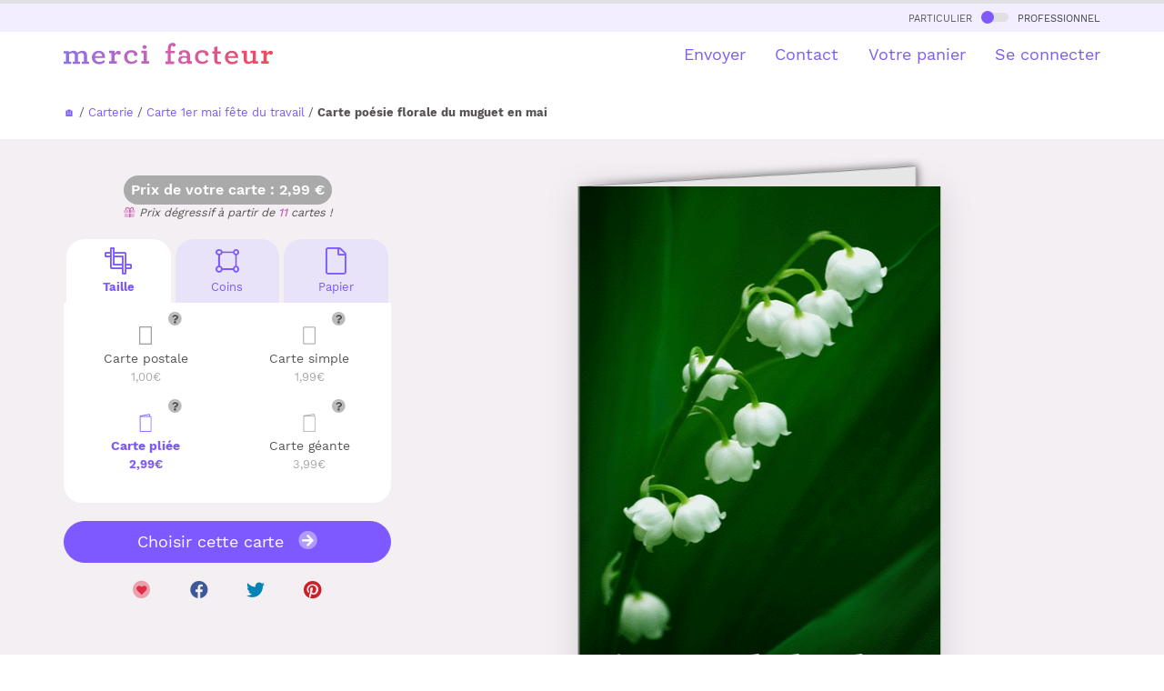

--- FILE ---
content_type: text/html
request_url: https://www.merci-facteur.com/cartes/r14-religieux-saints-et-fetes/r35-fete-du-travail/c31-1er-mai/864-rien-que-du-bonheur/
body_size: 26412
content:
<!DOCTYPE html PUBLIC "-//W3C//DTD XHTML 1.0 Transitional//EN" "//www.w3.org/TR/xhtml1/DTD/xhtml1-transitional.dtd">
<html xmlns="//www.w3.org/1999/xhtml">
<head>
    <title>Po&eacute;sie florale du muguet en mai - Carte 1er mai</title>
<meta name="Description" CONTENT="Avec Merci Facteur, envoyez en quelques secondes une Carte po&eacute;sie florale du muguet en mai ou bien une autre carte 1er mai. 96% de clients satisfaits">
<meta http-equiv="Content-Type" content="text/html; charset=UTF-8">

<!-- Start of Facebook Meta Tags -->
<meta property="og:title" content="Merci Facteur : Po&eacute;sie florale du muguet en mai" />
<meta property="og:type" content="product" />
<meta property="og:url" content="https%3A%2F%2Fwww.merci-facteur.com%2Fcartes%2Fr14-religieux-saints-et-fetes%2Fr35-fete-du-travail%2Fc31-1er-mai%2F864-rien-que-du-bonheur%2F" />
<meta property="og:image" content="https://www.merci-facteur.com/cartes/r14-religieux-saints-et-fetes/r35-fete-du-travail/c31-1er-mai/864-rien-que-du-bonheur/prevu-864-rien-que-du-bonheur_large.jpeg" />
<meta property="og:site_name" content="Merci-Facteur.com"/>
<meta property="og:description" content="Envoyez en quelques secondes par La Poste la carte &quot;Po&eacute;sie florale du muguet en mai&quot; avec Merci-facteur.com, ou bien une autre 864 parmi notre catalogue de plusieurs milliers de cartes illustrées." />

<meta name="robots" content="index,follow" />

<!-- End of Facebook Meta Tags -->


    
<link rel="canonical" href="https://www.merci-facteur.com/cartes/r14-religieux-saints-et-fetes/r35-fete-du-travail/c31-1er-mai/864-rien-que-du-bonheur/">






<style>@font-face{font-family:'Work Sans';font-style:normal;font-weight:400;src:url(https://www.merci-facteur.com/v2017/bootstrap/QGYsz_wNahGAdqQ43Rh_c6Dpp_k.woff2) format('woff2');unicode-range:U+0102-0103,U+0110-0111,U+0128-0129,U+0168-0169,U+01A0-01A1,U+01AF-01B0,U+1EA0-1EF9,U+20AB;font-display:optional}@font-face{font-family:'Work Sans';font-style:normal;font-weight:400;src:url(https://www.merci-facteur.com/v2017/bootstrap/QGYsz_wNahGAdqQ43Rh_cqDpp_k.woff2) format('woff2');unicode-range:U+0100-024F,U+0259,U+1E00-1EFF,U+2020,U+20A0-20AB,U+20AD-20CF,U+2113,U+2C60-2C7F,U+A720-A7FF;font-display:optional}@font-face{font-family:'Work Sans';font-style:normal;font-weight:400;src:url(https://www.merci-facteur.com/v2017/bootstrap/QGYsz_wNahGAdqQ43Rh_fKDp.woff2) format('woff2');unicode-range:U+0000-00FF,U+0131,U+0152-0153,U+02BB-02BC,U+02C6,U+02DA,U+02DC,U+2000-206F,U+2074,U+20AC,U+2122,U+2191,U+2193,U+2212,U+2215,U+FEFF,U+FFFD;font-display:optional}@font-face{font-family:'Work Sans';font-style:normal;font-weight:500;src:url(https://www.merci-facteur.com/v2017/bootstrap/QGYsz_wNahGAdqQ43Rh_c6Dpp_k.woff2) format('woff2');unicode-range:U+0102-0103,U+0110-0111,U+0128-0129,U+0168-0169,U+01A0-01A1,U+01AF-01B0,U+1EA0-1EF9,U+20AB;font-display:optional}@font-face{font-family:'Work Sans';font-style:normal;font-weight:500;src:url(https://www.merci-facteur.com/v2017/bootstrap/QGYsz_wNahGAdqQ43Rh_cqDpp_k.woff2) format('woff2');unicode-range:U+0100-024F,U+0259,U+1E00-1EFF,U+2020,U+20A0-20AB,U+20AD-20CF,U+2113,U+2C60-2C7F,U+A720-A7FF;font-display:optional}@font-face{font-family:'Work Sans';font-style:normal;font-weight:500;src:url(https://www.merci-facteur.com/v2017/bootstrap/QGYsz_wNahGAdqQ43Rh_fKDp.woff2) format('woff2');unicode-range:U+0000-00FF,U+0131,U+0152-0153,U+02BB-02BC,U+02C6,U+02DA,U+02DC,U+2000-206F,U+2074,U+20AC,U+2122,U+2191,U+2193,U+2212,U+2215,U+FEFF,U+FFFD;font-display:optional}@font-face{font-family:'Work Sans';font-style:normal;font-weight:600;src:url(https://www.merci-facteur.com/v2017/bootstrap/QGYsz_wNahGAdqQ43Rh_c6Dpp_k.woff2) format('woff2');unicode-range:U+0102-0103,U+0110-0111,U+0128-0129,U+0168-0169,U+01A0-01A1,U+01AF-01B0,U+1EA0-1EF9,U+20AB;font-display:optional}@font-face{font-family:'Work Sans';font-style:normal;font-weight:600;src:url(https://www.merci-facteur.com/v2017/bootstrap/QGYsz_wNahGAdqQ43Rh_cqDpp_k.woff2) format('woff2');unicode-range:U+0100-024F,U+0259,U+1E00-1EFF,U+2020,U+20A0-20AB,U+20AD-20CF,U+2113,U+2C60-2C7F,U+A720-A7FF;font-display:optional}@font-face{font-family:'Work Sans';font-style:normal;font-weight:600;src:url(https://www.merci-facteur.com/v2017/bootstrap/QGYsz_wNahGAdqQ43Rh_fKDp.woff2) format('woff2');unicode-range:U+0000-00FF,U+0131,U+0152-0153,U+02BB-02BC,U+02C6,U+02DA,U+02DC,U+2000-206F,U+2074,U+20AC,U+2122,U+2191,U+2193,U+2212,U+2215,U+FEFF,U+FFFD;font-display:optional}@font-face{font-family:'Work Sans';font-style:normal;font-weight:700;src:url(https://www.merci-facteur.com/v2017/bootstrap/QGYsz_wNahGAdqQ43Rh_c6Dpp_k.woff2) format('woff2');unicode-range:U+0102-0103,U+0110-0111,U+0128-0129,U+0168-0169,U+01A0-01A1,U+01AF-01B0,U+1EA0-1EF9,U+20AB;font-display:optional}@font-face{font-family:'Work Sans';font-style:normal;font-weight:700;src:url(https://www.merci-facteur.com/v2017/bootstrap/QGYsz_wNahGAdqQ43Rh_cqDpp_k.woff2) format('woff2');unicode-range:U+0100-024F,U+0259,U+1E00-1EFF,U+2020,U+20A0-20AB,U+20AD-20CF,U+2113,U+2C60-2C7F,U+A720-A7FF;font-display:optional}@font-face{font-family:'Work Sans';font-style:normal;font-weight:700;src:url(https://www.merci-facteur.com/v2017/bootstrap/QGYsz_wNahGAdqQ43Rh_fKDp.woff2) format('woff2');unicode-range:U+0000-00FF,U+0131,U+0152-0153,U+02BB-02BC,U+02C6,U+02DA,U+02DC,U+2000-206F,U+2074,U+20AC,U+2122,U+2191,U+2193,U+2212,U+2215,U+FEFF,U+FFFD;font-display:optional}hr,img{border:0}body,mark{color:#000}body,figure{margin:0}.btn-group>.btn-group,.btn-toolbar .btn,.btn-toolbar .btn-group,.btn-toolbar .input-group,.col-xs-1,.col-xs-10,.col-xs-11,.col-xs-12,.col-xs-2,.col-xs-3,.col-xs-4,.col-xs-5,.col-xs-6,.col-xs-7,.col-xs-8,.col-xs-9,.dropdown-menu{float:left}
html{font-family:sans-serif;-ms-text-size-adjust:100%;-webkit-text-size-adjust:100%}article,aside,details,figcaption,figure,footer,header,hgroup,main,menu,nav,section,summary{display:block}a{background-color:transparent}a:active,a:hover{outline:0}b,optgroup,strong{font-weight:700}h1{margin:.67em 0}img{vertical-align:middle}.img-thumbnail,body{background-color:#fff}.popover,body{font-family:'Work Sans',sans-serif}*,:after,:before{-webkit-box-sizing:border-box;-moz-box-sizing:border-box;box-sizing:border-box}html{font-size:10px;-webkit-tap-highlight-color:transparent}body{font-size:15px;line-height:1.42857143}a{color:#7d59ff;text-decoration:none}a:focus,a:hover{color:#3d88c9;text-decoration:underline}.h1,.h2,.h3,.h4,.h5,.h6,h1,h2,h3,h4,h5,h6{font-family:inherit;font-weight:500;line-height:1.4;color:inherit}.h1,.h2,.h3,h1,h2,h3{margin-top:20px;margin-bottom:10px}.h4,.h5,.h6,h4,h5,h6{margin-top:10px;margin-bottom:10px}.h1,h1{font-size:36px}.h4,h4{font-size:18px}.small,small{font-size:85%}.text-left{text-align:left}.text-right{text-align:right}.text-center{text-align:center}dl,ol,ul{margin-top:0}ol,ul{margin-bottom:10px}@media (min-width:768px){.container{width:750px}}.container,.container-fluid{margin-right:auto;margin-left:auto}.container,.container-fluid{padding-left:15px;padding-right:15px}@media (min-width:992px){.container{width:970px}}@media (min-width:1200px){.container{width:1170px}}.row{margin-left:-15px;margin-right:-15px}.col-lg-1,.col-lg-10,.col-lg-11,.col-lg-12,.col-lg-2,.col-lg-3,.col-lg-4,.col-lg-5,.col-lg-6,.col-lg-7,.col-lg-8,.col-lg-9,.col-md-1,.col-md-10,.col-md-11,.col-md-12,.col-md-2,.col-md-3,.col-md-4,.col-md-5,.col-md-6,.col-md-7,.col-md-8,.col-md-9,.col-sm-1,.col-sm-10,.col-sm-11,.col-sm-12,.col-sm-2,.col-sm-3,.col-sm-4,.col-sm-5,.col-sm-6,.col-sm-7,.col-sm-8,.col-sm-9,.col-xs-1,.col-xs-10,.col-xs-11,.col-xs-12,.col-xs-2,.col-xs-3,.col-xs-4,.col-xs-5,.col-xs-6,.col-xs-7,.col-xs-8,.col-xs-9{position:relative;min-height:1px;padding-left:15px;padding-right:15px}.col-xs-12{width:100%}.col-xs-11{width:91.66666667%}.col-xs-10{width:83.33333333%}.col-xs-9{width:75%}.col-xs-8{width:66.66666667%}.col-xs-7{width:58.33333333%}.col-xs-6{width:50%}.col-xs-5{width:41.66666667%}.col-xs-4{width:33.33333333%}.col-xs-3{width:25%}.col-xs-2{width:16.66666667%}.col-xs-1{width:8.33333333%}.col-xs-pull-12{right:100%}.col-xs-pull-11{right:91.66666667%}.col-xs-pull-10{right:83.33333333%}.col-xs-pull-9{right:75%}.col-xs-pull-8{right:66.66666667%}.col-xs-pull-7{right:58.33333333%}.col-xs-pull-6{right:50%}.col-xs-pull-5{right:41.66666667%}
.col-xs-pull-4{right:33.33333333%}.col-xs-pull-3{right:25%}.col-xs-pull-2{right:16.66666667%}.col-xs-pull-1{right:8.33333333%}.col-xs-pull-0{right:auto}.col-xs-push-12{left:100%}.col-xs-push-11{left:91.66666667%}.col-xs-push-10{left:83.33333333%}.col-xs-push-9{left:75%}.col-xs-push-8{left:66.66666667%}.col-xs-push-7{left:58.33333333%}.col-xs-push-6{left:50%}.col-xs-push-5{left:41.66666667%}.col-xs-push-4{left:33.33333333%}.col-xs-push-3{left:25%}.col-xs-push-2{left:16.66666667%}.col-xs-push-1{left:8.33333333%}.col-xs-push-0{left:auto}.col-xs-offset-12{margin-left:100%}.col-xs-offset-11{margin-left:91.66666667%}.col-xs-offset-10{margin-left:83.33333333%}.col-xs-offset-9{margin-left:75%}.col-xs-offset-8{margin-left:66.66666667%}.col-xs-offset-7{margin-left:58.33333333%}.col-xs-offset-6{margin-left:50%}.col-xs-offset-5{margin-left:41.66666667%}.col-xs-offset-4{margin-left:33.33333333%}.col-xs-offset-3{margin-left:25%}.col-xs-offset-2{margin-left:16.66666667%}.col-xs-offset-1{margin-left:8.33333333%}.col-xs-offset-0{margin-left:0}@media (min-width:768px){.col-sm-1,.col-sm-10,.col-sm-11,.col-sm-12,.col-sm-2,.col-sm-3,.col-sm-4,.col-sm-5,.col-sm-6,.col-sm-7,.col-sm-8,.col-sm-9{float:left}.col-sm-12{width:100%}.col-sm-11{width:91.66666667%}.col-sm-10{width:83.33333333%}.col-sm-9{width:75%}.col-sm-8{width:66.66666667%}.col-sm-7{width:58.33333333%}.col-sm-6{width:50%}.col-sm-5{width:41.66666667%}.col-sm-4{width:33.33333333%}.col-sm-3{width:25%}.col-sm-2{width:16.66666667%}.col-sm-1{width:8.33333333%}.col-sm-pull-12{right:100%}.col-sm-pull-11{right:91.66666667%}.col-sm-pull-10{right:83.33333333%}.col-sm-pull-9{right:75%}.col-sm-pull-8{right:66.66666667%}.col-sm-pull-7{right:58.33333333%}.col-sm-pull-6{right:50%}.col-sm-pull-5{right:41.66666667%}.col-sm-pull-4{right:33.33333333%}.col-sm-pull-3{right:25%}.col-sm-pull-2{right:16.66666667%}.col-sm-pull-1{right:8.33333333%}.col-sm-pull-0{right:auto}.col-sm-push-12{left:100%}.col-sm-push-11{left:91.66666667%}.col-sm-push-10{left:83.33333333%}.col-sm-push-9{left:75%}.col-sm-push-8{left:66.66666667%}.col-sm-push-7{left:58.33333333%}.col-sm-push-6{left:50%}.col-sm-push-5{left:41.66666667%}.col-sm-push-4{left:33.33333333%}.col-sm-push-3{left:25%}.col-sm-push-2{left:16.66666667%}.col-sm-push-1{left:8.33333333%}.col-sm-push-0{left:auto}.col-sm-offset-12{margin-left:100%}.col-sm-offset-11{margin-left:91.66666667%}.col-sm-offset-10{margin-left:83.33333333%}.col-sm-offset-9{margin-left:75%}.col-sm-offset-8{margin-left:66.66666667%}.col-sm-offset-7{margin-left:58.33333333%}.col-sm-offset-6{margin-left:50%}.col-sm-offset-5{margin-left:41.66666667%}.col-sm-offset-4{margin-left:33.33333333%}.col-sm-offset-3{margin-left:25%}.col-sm-offset-2{margin-left:16.66666667%}.col-sm-offset-1{margin-left:8.33333333%}.col-sm-offset-0{margin-left:0}}@media (min-width:992px){.col-md-1,.col-md-10,.col-md-11,.col-md-12,.col-md-2,.col-md-3,.col-md-4,.col-md-5,.col-md-6,.col-md-7,.col-md-8,.col-md-9{float:left}.col-md-12{width:100%}.col-md-11{width:91.66666667%}
.font-chapeau, .font-ss-titre, h2, .h2 {font-size: 24px;}ol{padding-left:20px}.label-souscat-static
.col-md-10{width:83.33333333%}.col-md-9{width:75%}.col-md-8{width:66.66666667%}.col-md-7{width:58.33333333%}.col-md-6{width:50%}.col-md-5{width:41.66666667%}.col-md-4{width:33.33333333%}.col-md-3{width:25%}.col-md-2{width:16.66666667%}.col-md-1{width:8.33333333%}.col-md-pull-12{right:100%}.col-md-pull-11{right:91.66666667%}.col-md-pull-10{right:83.33333333%}.col-md-pull-9{right:75%}.col-md-pull-8{right:66.66666667%}.col-md-pull-7{right:58.33333333%}.col-md-pull-6{right:50%}.col-md-pull-5{right:41.66666667%}.col-md-pull-4{right:33.33333333%}.col-md-pull-3{right:25%}.col-md-pull-2{right:16.66666667%}.col-md-pull-1{right:8.33333333%}.col-md-pull-0{right:auto}.col-md-push-12{left:100%}.col-md-push-11{left:91.66666667%}.col-md-push-10{left:83.33333333%}.col-md-push-9{left:75%}.col-md-push-8{left:66.66666667%}.col-md-push-7{left:58.33333333%}.col-md-push-6{left:50%}.col-md-push-5{left:41.66666667%}.col-md-push-4{left:33.33333333%}.col-md-push-3{left:25%}.col-md-push-2{left:16.66666667%}.col-md-push-1{left:8.33333333%}.col-md-push-0{left:auto}.col-md-offset-12{margin-left:100%}.col-md-offset-11{margin-left:91.66666667%}.col-md-offset-10{margin-left:83.33333333%}.col-md-offset-9{margin-left:75%}.col-md-offset-8{margin-left:66.66666667%}.col-md-offset-7{margin-left:58.33333333%}.col-md-offset-6{margin-left:50%}.col-md-offset-5{margin-left:41.66666667%}.col-md-offset-4{margin-left:33.33333333%}.col-md-offset-3{margin-left:25%}.col-md-offset-2{margin-left:16.66666667%}.col-md-offset-1{margin-left:8.33333333%}.col-md-offset-0{margin-left:0}}@media (min-width:1200px){.col-lg-1,.col-lg-10,.col-lg-11,.col-lg-12,.col-lg-2,.col-lg-3,.col-lg-4,.col-lg-5,.col-lg-6,.col-lg-7,.col-lg-8,.col-lg-9{float:left}.col-lg-12{width:100%}.col-lg-11{width:91.66666667%}.col-lg-10{width:83.33333333%}.col-lg-9{width:75%}.col-lg-8{width:66.66666667%}.col-lg-7{width:58.33333333%}.col-lg-6{width:50%}.col-lg-5{width:41.66666667%}.col-lg-4{width:33.33333333%}.col-lg-3{width:25%}.col-lg-2{width:16.66666667%}.col-lg-1{width:8.33333333%}.col-lg-pull-12{right:100%}.col-lg-pull-11{right:91.66666667%}.col-lg-pull-10{right:83.33333333%}.col-lg-pull-9{right:75%}.col-lg-pull-8{right:66.66666667%}.col-lg-pull-7{right:58.33333333%}.col-lg-pull-6{right:50%}.col-lg-pull-5{right:41.66666667%}.col-lg-pull-4{right:33.33333333%}.col-lg-pull-3{right:25%}.col-lg-pull-2{right:16.66666667%}.col-lg-pull-1{right:8.33333333%}.col-lg-pull-0{right:auto}.col-lg-push-12{left:100%}.col-lg-push-11{left:91.66666667%}.col-lg-push-10{left:83.33333333%}.col-lg-push-9{left:75%}.col-lg-push-8{left:66.66666667%}.col-lg-push-7{left:58.33333333%}.col-lg-push-6{left:50%}.col-lg-push-5{left:41.66666667%}.col-lg-push-4{left:33.33333333%}.col-lg-push-3{left:25%}.col-lg-push-2{left:16.66666667%}.col-lg-push-1{left:8.33333333%}.col-lg-push-0{left:auto}.col-lg-offset-12{margin-left:100%}.col-lg-offset-11{margin-left:91.66666667%}.col-lg-offset-10{margin-left:83.33333333%}.col-lg-offset-9{margin-left:75%}.col-lg-offset-8{margin-left:66.66666667%}.col-lg-offset-7{margin-left:58.33333333%}.col-lg-offset-6{margin-left:50%}.col-lg-offset-5{margin-left:41.66666667%}.col-lg-offset-4{margin-left:33.33333333%}.col-lg-offset-3{margin-left:25%}.col-lg-offset-2{margin-left:16.66666667%}.col-lg-offset-1{margin-left:8.33333333%}.col-lg-offset-0{margin-left:0}}.collapsing,.dropdown,.dropup{position:relative}.btn{display:inline-block;margin-bottom:0;font-weight:400;text-align:center;vertical-align:middle;touch-action:manipulation;cursor:pointer;background-image:none;border:1px solid transparent;white-space:nowrap;padding:6px 12px;font-size:14px;line-height:1.42857143;border-radius:10px;-webkit-user-select:none;-moz-user-select:none;-ms-user-select:none;user-select:none}.btn-default,.btn-default.focus,.btn-default:focus{color:#000;background-color:#fff;border-color:#dadbde}.btn-primary,.btn-primary.focus,.btn-primary:focus{color:#fff;background-color:#7d59ff;border-color:#7d59ff}.btn-group-lg>.btn,.btn-lg{padding:10px 16px;font-size:18px;line-height:1.3333333;border-radius:10px}.fade{opacity:0;-webkit-transition:opacity .15s linear;-o-transition:opacity .15s linear;transition:opacity .15s linear}.embed-responsive,.modal,.modal-open,.progress{overflow:hidden}.navbar-fixed-bottom,.navbar-fixed-top{position:fixed;right:0;left:0;z-index:1030}.navbar-fixed-top{top:0;border-width:0 0 1px}@media (min-width:768px){.navbar-fixed-bottom,.navbar-fixed-top,.navbar-static-top{border-radius:0}}.modal,.modal-backdrop{right:0;bottom:0;left:0}.modal{display:none;position:fixed;top:0;z-index:1050;outline:0}.btn-group-vertical>.btn-group:after,.btn-group-vertical>.btn-group:before,.btn-toolbar:after,.btn-toolbar:before,.clearfix:after,.clearfix:before,.container-fluid:after,.container-fluid:before,.container:after,.container:before,.dl-horizontal dd:after,.dl-horizontal dd:before,.form-horizontal .form-group:after,.form-horizontal .form-group:before,.modal-footer:after,.modal-footer:before,.modal-header:after,.modal-header:before,.nav:after,.nav:before,.navbar-collapse:after,.navbar-collapse:before,.navbar-header:after,.navbar-header:before,.navbar:after,.navbar:before,.pager:after,.pager:before,.panel-body:after,.panel-body:before,.row:after,.row:before{content:" ";display:table}
.btn-group-vertical>.btn-group:after,.btn-toolbar:after,.clearfix:after,.container-fluid:after,.container:after,.dl-horizontal dd:after,.form-horizontal .form-group:after,.modal-footer:after,.modal-header:after,.nav:after,.navbar-collapse:after,.navbar-header:after,.navbar:after,.pager:after,.panel-body:after,.row:after{clear:both}.pull-left{float:left!important}.hidden,.visible-lg,.visible-lg-block,.visible-lg-inline,.visible-lg-inline-block,.visible-md,.visible-md-block,.visible-md-inline,.visible-md-inline-block,.visible-sm,.visible-sm-block,.visible-sm-inline,.visible-sm-inline-block,.visible-xs,.visible-xs-block,.visible-xs-inline,.visible-xs-inline-block{display:none!important}@media (max-width: 767px){.text-center-xs{text-align:center}#brd-crumbs{overflow-x: auto;white-space: nowrap;width: 100%;}ol{padding-left:0px}.font-ss-titre,h2,.h2{font-size: 20px;}.title_h1_index{font-size:23px!important;margin-bottom:20px;margin-top:0;}.inter-section-xs {margin-top: 10px;}.inter-section {margin-top: 50px;}.inter-section-l{margin-top:80px;padding-bottom:40px;}.padding-section-l{padding:90px 0;}.visible-xs{display:block!important}}@media (min-width:768px) and (max-width:991px){.hidden-sm{display:none!important}}h1,h2,h3,h4{margin-top:0;color:#3f3f40}body,h1,h2,h3,h4{color:#585454}body{padding-top:75px}h1{font-size:25px;font-weight:600}.btn{border-radius:20px}.btn.btn-lg{border-radius:30px}.main-color{font-weight: 500;color:#CB62B4}.valid-etape-prev i,.valid-etape-suivante i{font-size:21px}.valid-etape-suivante i{margin-left:10px}#navbar-general{border-top:4px solid #e0e0e0}#valid-etape-suivante-mobile{position:fixed;bottom:10px;left:75px;right:10px;z-index:1029}#valid-etape-prev-mobile{position:fixed;bottom:10px;left:10px;z-index:1029}.bg-color-grey-light{background-color:#F2EEFF}.bg-color-violet-light{background-color:#F3EFF3}.inter-section-xxs{margin-top:20px}.inter-section-xs{margin-top:70px}.inter-section{margin-top:90px}.inter-section-l{margin-top:100px;padding-bottom:60px}.shadow-2{box-shadow:0 4px 36px rgb(0 0 0 / 13%);}.card-h-natural-format,.card-s-natural-format,.card-v-natural-format,.cart-h-verso-natural-format,.cart-s-verso-natural-format,.cart-v-verso-natural-format,.editor-text-card-geante,.editor-text-card-normale,.editor-text-card-postale{margin-right:auto;margin-left:auto;overflow:hidden}[class*=col-]:not(.no-margin-top){margin-top:20px}.card-v-natural-format,.card-v-verso-natural-format{position:relative;width:290px;height:394px;background-color:#fff;left:0;right:0}.card-v-natural-format>img{width:290px;height:394px;position:absolute;right:0;left:0;top:0}.wishlist{color:#dd2e44;cursor:pointer;font-size:20px}.zone-choix-coin,.zone-choix-couleur,.zone-choix-format,.zone-choix-papier{z-index:2}@media (min-width:768px){.sm-minus-margin-top-50{margin-top:-50px!important}.card-h-natural-format,.card-h-verso-natural-format,.card-s-natural-format,.card-s-verso-natural-format,.card-v-natural-format,.card-v-verso-natural-format{margin-left:auto;margin-right:auto;background-color:#fff;overflow:hidden}.card-v-natural-format,.card-v-verso-natural-format{position:relative;width:399px;height:561px;left:0;right:0}.card-v-natural-format>img{width:399px;height:auto;left:0;top:0;right:0;position:absolute}}@media (max-width:991px){h1{font-size:20px}}.price-zone{border-radius:32px;background-color:#aaa;display:inline-block;padding:5px 8px;font-weight:600;color:#fff;font-size:16px}#top-particulier-pro{background-color:#f6f6f6;font-variant:small-caps;padding:5px}#top-particulier-pro>div>a{color:#3f3f40}#top-particulier-pro>div>a>div{position:relative;display:inline-block;background-color:#e0e0e0;border-radius:10px;width:30px;height:10px;margin-left:5px;margin-right:5px}#top-particulier-pro>div>a>div>div{position:absolute;background-color:#7d59ff;width:14px;height:14px;border-radius:14px;top:-2px}#navbar-general{background-color:#fff}#navbar-general .row{margin-top:12px}#navbar-general .container{position:relative}.cd-morph-dropdown{height:50px;background-color:#fff}.cd-morph-dropdown li,.cd-morph-dropdown ul{list-style-type:none;padding-left:0}.cd-morph-dropdown::before{content:'mobile';display:none}.dropdown-list #header-produits img{width:50px;height:auto}.cd-morph-dropdown .nav-trigger{position:absolute;right:0;height:50px;width:50px;overflow:hidden;text-indent:100%;white-space:nowrap;color:transparent;z-index:10}.cd-morph-dropdown .nav-trigger span,.cd-morph-dropdown .nav-trigger span::after,.cd-morph-dropdown .nav-trigger span::before{position:absolute;background-color:#1a1a1a;height:3px;width:26px}.cd-morph-dropdown .nav-trigger span{left:50%;top:50%;bottom:auto;right:auto;-webkit-transform:translateX(-50%) translateY(-50%);-ms-transform:translateX(-50%) translateY(-50%);transform:translateX(-50%) translateY(-50%);-webkit-transition:background-color .3s;transition:background-color .3s}.cd-morph-dropdown .nav-trigger span::after,.cd-morph-dropdown .nav-trigger span::before{content:'';left:0;-webkit-transition:-webkit-transform .3s;transition:-webkit-transform .3s;transition:transform .3s;transition:transform .3s,-webkit-transform .3s}.cd-morph-dropdown .nav-trigger span::before{-webkit-transform:translateY(-9px);-ms-transform:translateY(-9px);transform:translateY(-9px)}.cd-morph-dropdown .nav-trigger span::after{-webkit-transform:translateY(9px);-ms-transform:translateY(9px);transform:translateY(9px)}.cd-morph-dropdown .main-nav{display:none}.cd-morph-dropdown .morph-dropdown-wrapper{display:none;top:50px;position:absolute;left:0;width:100%;padding:1.2em 5%;box-shadow:inset 0 1px 0 #e6e6e6;background-color:#f6f6f6}.cd-morph-dropdown .dropdown-list>ul>li{margin-bottom:20px}.font-weight-bold,.title_h1_index{font-weight:700;}.title_h1_index{font-size:30px;margin-bottom:23px;margin-top:40px;}
@media (max-width:991px){.cd-morph-dropdown .morph-dropdown-wrapper{z-index:1030;overflow-y:auto;overflow-x:hidden;max-height:calc(100vh - 50px)}}@media only screen and (min-width:1000px){.dropdown-list #header-produits img{width:50px;height:auto}.cd-morph-dropdown{left:0;top:0;width:100%;padding:0;text-align:center;background-color:transparent}.cd-morph-dropdown::before{content:'desktop'}.cd-morph-dropdown .nav-trigger{display:none}.cd-morph-dropdown .main-nav{display:inline-block}.cd-morph-dropdown .main-nav>ul>li{display:inline-block;float:left}.cd-morph-dropdown .main-nav>ul>li>a{display:block;padding:0 0 0 1.8em;font-size:1.8rem;-webkit-font-smoothing:antialiased;-moz-osx-font-smoothing:grayscale;-webkit-transition:opacity .2s;transition:opacity .2s}.cd-morph-dropdown .morph-dropdown-wrapper{display:block;top:58px;width:auto;padding:0;box-shadow:none;background-color:transparent;-webkit-transform:translateZ(0);transform:translateZ(0);will-change:transform;-webkit-transform:translateY(20px);-ms-transform:translateY(20px);transform:translateY(20px);-webkit-transition:-webkit-transform .3s;transition:-webkit-transform .3s;transition:transform .3s;transition:transform .3s,-webkit-transform .3s}.cd-morph-dropdown .dropdown-list{position:absolute;top:-12px;left:-30px;visibility:hidden;-webkit-transform:translateZ(0);transform:translateZ(0);will-change:transform,width,height;-webkit-transition:visibility .3s;transition:visibility .3s;box-shadow:0 50px 100px rgba(50,50,93,.1),0 15px 35px rgba(50,50,93,.15),0 5px 15px rgba(0,0,0,.1)}.cd-morph-dropdown .dropdown-list::before{content:'';position:absolute;bottom:100%;left:50%;right:auto;-webkit-transform:translateX(-50%);-ms-transform:translateX(-50%);transform:translateX(-50%);height:0;width:0;border:14px solid transparent;border-bottom-color:#fafafa;opacity:0;-webkit-transition:opacity .3s;transition:opacity .3s}.cd-morph-dropdown .dropdown-list>ul{position:relative;z-index:1;height:100%;width:100%;overflow:hidden}.cd-morph-dropdown .dropdown{position:absolute;left:0;top:0;opacity:0;visibility:hidden;width:100%;-webkit-transition:opacity .3s,visibility .3s;transition:opacity .3s,visibility .3s}.cd-morph-dropdown .content{padding:0 20px;-webkit-transition:-webkit-transform .3s;transition:-webkit-transform .3s;transition:transform .3s;transition:transform .3s,-webkit-transform .3s;text-align:left}.cd-morph-dropdown .produits .content{width:600px}.cd-morph-dropdown .bg-layer{position:absolute;top:0;left:0;height:1px;width:1px;opacity:0;-webkit-transition:opacity .3s;transition:opacity .3s;-webkit-transform-origin:top left;-ms-transform-origin:top left;transform-origin:top left;-webkit-transform:translateZ(0);transform:translateZ(0);will-change:transform;-webkit-backface-visibility:hidden;backface-visibility:hidden}}.btn-choice-perso-carte{width:50%;box-sizing:border-box;float:left;position:relative}.carte-options-mobile-view .btn-choice-perso-carte{width:25%;text-align: center;}.btn-choice-perso-carte>div{margin:3px;position:relative;border-radius:10px;padding:50px 5px 5px 5px ;line-height:16px;font-size:14px;height:90px}.btn-choice-perso-carte>div.is-selected-format{color:#7D59FF!important;font-weight:bold}.btn-choice-perso-carte .detail-top-left{position:absolute;top:3px;left:5px;width:auto}.btn-choice-perso-carte .detail-top-left img{width:40px;height:40px}.btn-choice-perso-carte .info-plus-carte-format{position:absolute;top:10px;right: calc( 50% - 40px);width:auto;cursor:pointer}.title-choice-perso-carte{margin:0}.container-choice-perso-carte small{display:block;margin-top:5px;color:#aaa;font-size:13px}.container-choice-perso-carte>div:before{content:" ";display:table}.container-choice-perso-carte>div:after{clear:both;content:" ";display:table}.zone-choix-papier{margin-top:10px}@media (max-width:1200px){.btn-choice-perso-carte>div{height:90px}}.review-container{padding:20px;margin:10px;overflow-x:hidden;overflow-y:auto;height:200px;border-radius:20px;background-color:#e8e3f9}.review-container b{color:#7d59ff}.hover-choice-format{padding:5px;cursor:pointer}.hover-choice-format:not(.is-selected-format):hover{background-color:#fafafa;border-radius:5px}.price-total-carte{margin-left:auto;margin-right:auto}.btn-default{border-color:#7d59ff;color:#7d59ff}.font-mini-chapeau {font-size: 18px;}ul,li{list-style-type:none;list-style:none;padding:initial;}.encart-produit-mf{margin-top: 70px;position:absolute;left:0;right:0;background-color:#f5e0f0;border-radius:20px}.encart-produit-mf>.img-encart{position:relative;background-color:rgba(255,255,255,0.5);border-top-left-radius: 20px;border-top-right-radius: 20px;}.encart-produit-mf .titre-encars{font-weight:bold;color:#cb62b4;font-size: 25px;}.encart-produit-mf .text-encart{padding:0px 10px 10px}.infos-card{padding-top:20px}.hover-choice-format img{display:none}
.card-to-flip .card-v-natural-format,.card-to-flip .card-v-verso-natural-format{position:absolute;}
.is-selected-format img[data-state="active"]{display:block}
.hover-choice-format:not(.is-selected-format) img:not([data-state="active"]){display:block}
.massive-btn{background-color:#e8e3f9;color:#7d59ff;border-radius:20px;padding:50px 20px 50px 20px;min-height:150px}.massive-btn:hover{background-color:#7d59ff;color:#e8e3f9}.box-mf-violet-light{
    background-color:#e8e3f9;
} 
.box-mf-orange-light{
    background-color:#fff2f2;
}
.box-mf-rose-light{
    background-color:#f5e0f0;
}
.box-mf{padding:10px;border-radius:20px;}.btn-load-more:before { content: '';position: absolute; width: 55px;height: 21px;bottom: 0;left: -55px;background: rgb(255, 255, 255);background: linear-gradient(90deg, rgba(255, 255, 255, 0) 0%, rgba(255, 255, 255, 1) 100%);
}.container-load-more {
    height: 27px;
    overflow: hidden;
    position: relative;
}.container-load-more.open {
    height: auto;
}.btn-load-more {
    position: absolute;
    bottom: 3px;
    right: 0;
    background: white;
    
}
.bg-color-grey-light .btn-load-more {background-color:#F2EEFF}
.bg-color-grey-light .btn-load-more:before {background:#F2EEFF;background: linear-gradient(90deg, rgba(250, 250, 250, 0) 0%, rgba(242,238,255, 1) 100%);}
.btn-load-more, .btn-load-less{font-weight: 600;
    font-size: 14px;cursor:pointer}
    .is_ia_label{
  color: #000;
  position: absolute;
  background-color: rgba(216,205,255,0.5);
  border-radius: 10px 10px 0 0;
  padding: 2px 5px;
  top: -19px;
  right: 5px;
  font-size: 11px;
}
    .infos-card figcaption small{font-size: 75%;}
    </style>

<!-- Google Tag Manager -->
<script>(function(w,d,s,l,i){w[l]=w[l]||[];w[l].push({'gtm.start':
new Date().getTime(),event:'gtm.js'});var f=d.getElementsByTagName(s)[0],
j=d.createElement(s),dl=l!='dataLayer'?'&l='+l:'';j.async=true;j.src=
'https://www.googletagmanager.com/gtm.js?id='+i+dl;f.parentNode.insertBefore(j,f);
})(window,document,'script','dataLayer','GTM-58BB5FM');</script>
<!-- End Google Tag Manager -->
<link rel="preload" href="https://www.merci-facteur.com/v2017/bootstrap/css/bootstrap.min.css?v0.1" as="style" onload="this.onload=null;this.rel='stylesheet'">
<noscript><link rel="stylesheet" href="https://www.merci-facteur.com/v2017/bootstrap/css/bootstrap.min.css?v0.1"></noscript>
<!-- <link href="https://www.merci-facteur.com/v2017/bootstrap/css/bootstrap.min.css?v0.1" rel="stylesheet" type="text/css" /> -->

   
    
<link rel="preload" href="https://www.merci-facteur.com/v2017/bootstrap/override-bootstrap.min.css?v1.73" as="style" onload="this.onload=null;this.rel='stylesheet'">
<noscript><link rel="stylesheet" href="https://www.merci-facteur.com/v2017/bootstrap/override-bootstrap.min.css?v1.73"></noscript>
<!-- <link href="https://www.merci-facteur.com/v2017/bootstrap/override-bootstrap.min.css?v1.73" rel="stylesheet" type="text/css" /> -->

<meta name="viewport" content="width=device-width, initial-scale=1">



</head>

<BODY >
<!-- Google Tag Manager (noscript) -->
<noscript><iframe src="https://www.googletagmanager.com/ns.html?id=GTM-58BB5FM"
height="0" width="0" style="display:none;visibility:hidden"></iframe></noscript>
<!-- End Google Tag Manager (noscript) -->

<header>
<div class=" navbar-fixed-top " id="navbar-general">
   

    <div class="text-center" data-id-info="42" data-time-start="1758381832" data-time-limit="1767307156" id="top-bar-info-speciale" style="
    background-color: #c60000;
    color: #fff;
    overflow: hidden;
    display: none;
    height: 0px;
    opacity:0.4;
    padding-top:5px;
    margin-top:-5px;
"><div class="container"><i style="position:absolute;right:5px;top: 3px;cursor:pointer;" class="fad fa-times close-info-speciale"></i>
        <small><b>PROMO VOEUX 2026</b><span data-statut="isopened" class="hidden"> &nbsp; <i class="fas fa-sort-up" style="cursor:pointer;font-size:17px;"></i>&nbsp;&nbsp;</span><span data-statut="isclosed" class="hidden-xs"> -20% de réduction avec le code <b><u>VOEUX2026</u></b> &nbsp; <i class="fas fa-sort-down" style="cursor:pointer;font-size:17px;"></i></span><span data-statut="isclosed" class="hidden-sm hidden-md hidden-lg"> &nbsp; <i class="fas fa-sort-down" style="cursor:pointer;font-size:17px;"></i>&nbsp;&nbsp;</span><br><br>-20% de réduction avec le code <b><u>VOEUX2026</u></b> sur l'envoi de vos voeux 2026, jusqu'au 1er Janvier !</small><br>&nbsp;<br><a class="btn btn-default btn-xs" href="/cartes/r5-fetes-de-fin-d-annee/r6-cartes-de-voeux/">Envoyer des cartes</a><br>&nbsp;<br><div class="btn btn-default btn-xs close-info-speciale">Ne plus afficher</div><br>&nbsp;
                    
       </div> 
    </div>
      
       <div class="text-right text-center-xs" id="top-particulier-pro" ><div class="container">
                particulier <a href="/pro/"><div><div></div></div> professionnel</a>
                    
       </div> 
    </div>
         <div class="cd-morph-dropdown">
   <div class="container ">
       <a href="#0" class="nav-trigger">Open Nav<span aria-hidden="true"></span></a>
       
       <div class="row">
           <div class="col-xs-9 col-md-4 text-left no-margin-top">
               
               <a style="    white-space: nowrap;" href="/">
                    <img loading="lazy" alt="Envoyer un courrier" width="230" height="25" style="display:inline-block" src="https://dk2wbmtb9x9n8.cloudfront.net/assets/v2017/img/logo-top.svg">                </a>

                
           </div>
           <div class="visible-xs visible-sm col-xs-2 text-left no-margin-top"><a href="https://www.merci-facteur.com/contact.php"><i title="Contacter Merci Facteur" alt="Contacter Merci Facteur" class="fas fa-question-circle" style="
    font-size: 28px;
    color: #585454;
"></i></a></div>

<div class="visible-xs visible-sm col-xs-1 text-left no-margin-top"></div>
           
           
           <div class="col-md-8 text-right no-margin-top">
               
               <nav class="main-nav">
                   <ul>
       <li class="has-dropdown produits" data-content="header-produits">
                 <a href="#0">Envoyer</a>
              </li>

              <li class="links" data-content="support">
                 <a href="/contact.php">Contact</a>
              </li>
            <li class="links" data-content="pricing">
                 <a href="/membre-commande-recapitulatif.php"> Votre panier</a>
              </li>
                  

              
              
              
              <li class="button" data-content="connecter">
                 <a href="javascript:void(0)" class="btn-login-membre">Se connecter</a>
              </li>
                              </ul>
        </nav>
           </div>
       </div>
       
        
       
       
       
       
       
       
       
       
       
       
       
       <div class="morph-dropdown-wrapper">
       
       
       
      <div class="dropdown-list">
         <ul>
             
             
             <li id="connect" class="dropdown">
                    <div class='row'><div class='col-xs-4 text-center'>
                    <a href="/contact.php">Contact</a>
                        </div>
                        <div class='col-xs-4 text-center'>
                    <a href="/membre-commande-recapitulatif.php"><i class="fad fa-shopping-basket" aria-hidden="true"></i> Panier</a>
                    </div>
                        <div class='col-xs-4 text-center'>
                   <a href="javascript:void(0)"  class="btn-login-membre">Connexion</a>
                    </div>
                    </div>
                
                
            </li>
             
             <li id="header-produits" class="dropdown produits">
                <div class="content">
                    
                    
                    
                   
                        <div class="row">
                        <div class="hidden-xs col-sm-2 no-margin-top text-center">
                            <a href="/cartes/" style="font-size:45px">🎴</a>
                        </div>
                        <div class="col-xs-12 col-sm-10 no-margin-top">
                            <div class="row">
                            <div class="col-xs-12 no-margin-top">
                                <font class="visible-xs-inline" style="font-size:25px">🎴</font> <a href="/cartes/"><b>Envoyer une carte</b> <i class="fad fa-chevron-right" aria-hidden="true"></i></a><br>+9000 cartes à envoyer ou à acheter en quelques clics.</div>
                            
                                                            <div class="col-xs-6 col-sm-4">
                                    
                                    <small><a href="/cartes/r5-fetes-de-fin-d-annee/r6-cartes-de-voeux/">Voeux 2026</a></small>



                                    </div>
                                <div class="col-xs-6 col-sm-4">
                                <small><a href="/cartes/r5-fetes-de-fin-d-annee/r6-cartes-de-voeux/r41-carte-voeux-professionnelle/">Voeux Pro</a></small>
                                </div>
                                <div class="col-xs-6 col-sm-4">
                                    
                                    <small><a href="/cartes/r17-petites-attentions/r26-dire-bonjour/c7-bonjour/">Petit bonjour</a></small>
                                    
                                </div>
                                
                                
                             <div class="col-xs-6 col-sm-4">
                                 <small><a href="/cartes/r1-anniversaire/r2-souhaiter-un-anniversaire/"> Anniversaire</a></small>
                                       
                                </div>
                           <div class="col-xs-6 col-sm-4">
                              <small><a href="/cartes/r13-deces-et-condoleances/">Condoléances</a></small></div>
                                <div class="col-xs-6 col-sm-4">
                           <small><a href="/cartes/">+ Toutes la carterie</a></small></div>
                                                       </div>
                           
                        </div>
                            </div>
                    
                        <div class="row">
                        <div class="hidden-xs col-sm-2 no-margin-top text-center">
                            <a href="/membre-lettre.php" style="font-size:45px">📄</a>
                        </div>
                        <div class="col-xs-12 col-sm-10 no-margin-top">
                            <div class="row">
                            <div class="col-xs-12 no-margin-top">
                                <font class="visible-xs-inline" style="font-size:25px">📄</font> <a href="/membre-lettre.php"><b>Envoyer une lettre</b> <i class="fad fa-chevron-right" aria-hidden="true"></i></a><br>Vos lettres postées en envoi simple ou en recommandé.
                            </div>
                                                            <div class="col-xs-6 col-sm-4">
                                <small><a href="/lettres/modeles/resiliation/">Lettre résiliation</a></small></div>
                            <div class="col-xs-6 col-sm-4">
                                <small><a href="/lettres/modeles/logement/">Lettre logement</a></small></div>
                            <div class="col-xs-6 col-sm-4">
                                <small><a href="/lettres/modeles/assurances/">Lettre assurance</a></small>
                            </div>
                            <div class="col-xs-6 col-sm-4">
                                <small><a href="/lettres/modeles/compte-bancaire/">Lettre banque</a></small></div>
                            <div class="col-xs-6 col-sm-4">
                                <small><a href="/lettres/modeles/lettre-de-motivation/">Lettre motivation</a></small></div>
                            <div class="col-xs-6 col-sm-4">
                                <small><a href="/lettres/modeles/">+ Tous les modèles</a></small>
                            </div>
                                                            </div>
                        </div>
                        
                        </div>
                    
                        <div class="row">
                        <div class="hidden-xs col-sm-2 no-margin-top text-center">
                            <a href="/membre-photos.php" style="font-size:45px">📷</a>
                        </div>
                        <div class="col-xs-12 col-sm-10 no-margin-top">
                            <div class="row">
                            <div class="col-xs-12 no-margin-top">
                            <font class="visible-xs-inline" style="font-size:25px">📷</font> <a href="/membre-photos.php"><b>Envoyer des photos</b> <i class="fad fa-chevron-right" aria-hidden="true"></i></a><br>Accompagnez vos courriers de quelques photos.
                            </div>
                                </div>
                        </div>
                        </div>
                    
                                       
                            <div class="row"  style="background: #f6f6f6;margin: 0 -27px -20px -27px;padding: 20px 10px 20px 10px;">
                          <div class="hidden-xs col-sm-2 no-margin-top text-center" style="font-size:45px">
                            ✉️
                        </div>
                        <div class="col-xs-12 col-sm-10 no-margin-top"><font class="visible-xs-inline" style="font-size:25px">✉️</font> <b>Merci Facteur imprime et poste vos courriers le jour même.</b>
                            <div class="row">
                            
                    
                    <div class="col-xs-6 col-sm-6 no-margin-top">
                    <div class="inter-section-xxs"><small><a href="/lp/divers/ecriture-intelligente.php"><i class="fas fa-stars" aria-hidden="true"></i> Testez notre IA</a></small></div>
                    <div class="inter-section-xxs"><small><a href="/lp/carte/carte-postale.php">Carte postale personnalisée en ligne</a></small></div>
                    <div class="inter-section-xxs"><small><a href="/lp/divers/envoi-courrier-en-ligne.php">Envoie lettre en ligne</a></small></div>
                    </div>
                    <div class="col-xs-6 col-sm-6 no-margin-top">
                    <div class="inter-section-xxs"><small><a href="/lettres/lrar/lettre-recommandee.php">Envoi lettre recommandée en ligne</a></small></div>
                    <div class="inter-section-xxs"><small><a href="/lp/international/envoi-courrier-international.php">Courrier international</a></small></div>
                    <div class="inter-section-xxs"><small><a href="/lp/photo/envoi-photo.php">Envoie de photo</a></small></div>
                    </div>
                    
                                </div>
                    </div>
                        </div>
                </div>
            </li>
             
            
             
             
             </ul>

         <div class="bg-layer" aria-hidden="true"></div>
      </div> 
       
       
       
       
   </div> <!-- morph-dropdown-wrapper -->
   </div>
   
   
   
   
   
   
   
   

   
   </div>
</div>








<div class="modal fade" tabindex="-1" role="dialog" id="windowconnect">
  <div class="modal-dialog" role="document">
    <div class="modal-content">
      
      <div class="modal-body">
        <button type="button" class="close" data-dismiss="modal" aria-label="Close"><span aria-hidden="true">&times;</span></button>
          
        <div class="zone-connexion">   
        
        <form id="login_form_particulier" class="inter-section-xxs" >
      
      <div class="form-group login-email-zone">
      <label for="pseudo_membre">Indiquez-nous votre adresse e-mail pour retrouver votre compte.</label>
      <div class="input-group ">
      
      <input tabindex="1" name="pseudo_membre" placeholder="Adresse email" id="pseudo_membre" type="text" size="12" class="form-control"><span class="input-group-addon"><i class="fad fa-envelope" aria-hidden="true"></i></span>
       </div></div>
           
              
       <div class="form-group login-pass-zone" style="display:none">
      
          
          <div class="text-center title_h1_index font-weight-bold">Bienvenue !</div>
          <div class="text-center email-quote inter-section-xxs font-weight-bold"></div>
          <div class="inter-section-xxs">
      <label for="passe_membre">Votre mot de passe :</label>
         <div class="input-group"> 
      <input tabindex="1" name="passe_membre" id="passe_membre" placeholder="Mot de passe" type="password" size="12" class="form-control"><span class="input-group-addon"><i class="fad fa-lock" aria-hidden="true"></i></span></div></div></div>
              
              
              
              
      <div class="text-center inter-section-xxs">
          <a  tabindex="2" class="btn btn-primary btn-lg " id="login_form_valid_particulier" data-step="need-email">Suivant &nbsp;<i class="fad fa-arrow-circle-right" aria-hidden="true"></i></a>
          <div class="login-forgot-pass text-center inter-section-xxs" style="display:none;"><a href="/mot-passe-oubliee.php"><small>Mot de passe oublié ?</small></a></div>
    </div>
    </form>
          
          
          <div class="over-line-text"><span>OU</span></div>
          
              <div class="row login-extern-connect">
                  <div class="col-xs-12 col-sm-6 text-center">
          <div class="fb-login-button" scope="public_profile,email" onlogin="fbCheckLoginState();" data-size="large" data-button-type="continue_with" data-show-faces="false" data-auto-logout-link="false" data-use-continue-as="false"></div>
                  </div>
          
          
                  <div class="col-xs-12 col-sm-6 text-center">
                  <div class="g_id_signin"
     data-type="standard"
     data-shape="rectangular"
     data-theme="outline"
     data-text="continue_with"
     data-size="large"
     data-logo_alignment="left">
</div>
                  <div id="g_id_onload" data-client_id="845969203512-tu5v729s5b9nnr65rud03u9a2hjjgd1t.apps.googleusercontent.com" data-callback="ggCheckLoginState"></div>
                    </div>
           
          
          
          
          </div>&nbsp;
   </div>
   <div class="zone-inscription" style="display:none;">
       <b>Inscrivez-vous à Merci Facteur !</b>
        <div style="" class="row inscr-extern-connect inter-section-xxs">
            
            <div class="col-xs-12 col-sm-6 text-center">
<div class="fb-login-button" scope="public_profile,email" onlogin="fbCheckLoginState();" data-size="large" data-button-type="continue_with" data-show-faces="false" data-auto-logout-link="false" data-use-continue-as="false"></div>
          <div class="fb-login-button" style="display:none;" scope="public_profile,email" onlogin="fbCheckLoginState();" data-size="small" data-button-type="continue_with" data-show-faces="false" data-auto-logout-link="false" data-use-continue-as="false"></div>
          </div>
          
          
          
            <div class="col-xs-12 col-sm-6 text-center">
            <div class="g_id_signin gg-login-button"
     data-type="standard"
     data-shape="rectangular"
     data-theme="outline"
     data-text="continue_with"
     data-size="large"
     data-logo_alignment="left">
</div>
<div style="display:none;" class="g_id_signin gg-login-button"
     data-type="standard"
     data-shape="rectangular"
     data-theme="outline"
     data-text="continue_with"
     data-size="small"
     data-logo_alignment="left">
</div>

                
              </div>
           
          
          
        </div>
        
        <div class="over-line-text"><span>OU</span></div>
        
        <a class="inscription-email" data-toggle="collapse" href="#collapseInscriptionEmail" aria-expanded="false" aria-controls="collapseInscriptionEmail"><div class="row"  style="cursor: pointer;margin-left:auto;margin-right:auto;width:265px;background-color:#4498E0;color:#fff;border-radius:5px;padding-top:10px;padding-bottom:10px;"><div class="col-xs-2 no-margin-top"><i class="fad fa-envelope" aria-hidden="true"></i></div><div class="col-xs-10 text-center no-margin-top">Inscription e-mail</div></div></a>
        <div class="collapse inter-section-xs" id="collapseInscriptionEmail">
	<form id="register-membre-particulier">
            
            
	<div class="form-group ">
  <label class="control-label" for="email">Votre adresse email :</label>
  <input type="text" name="email" value="" size="20" class='form-control'><small>Restera confidentielle.</small></div>
	<div class="form-group ">
  <label class="control-label" for="pass1">Choisissez un mot de passe :</label><input type="password" name="pass1" value="" size="15" class='form-control'><small>Entre 6 et 50 caractères.</small></div>
	<div class="form-group ">
  <label class="control-label" for="pass2">Confirmez votre mot de passe :</label><input type="password" name="pass2" value="" size="15" class='form-control'><small>Indiquez à nouveau le mot de passe choisi.</small></div>

  
  <div class="form-group">
  <div>
    <label><input type="checkbox" name="fetes_evenements" value="oui"> Recevoir les emails de Merci Facteur (rappel des fêtes, promotions, nouveautés, etc.)</label></div></div>
  
	<div class="form-group">
  <div>
    <label><input type="checkbox" name="coche_conditions_generales" value="oui"> J'ai lu, et j'accepte les <a href="javascript:void(0)" class="open-modal-cgu">conditions générales d'utilisation</a></label></div></div>
	
        
            <div class="form-group text-center"><div class='valid-inscription btn btn-primary btn-lg'>S'inscrire à Merci-Facteur</div></div>
                        </form></div>
       
       
    </div>   
    
      </div>
      <div class="modal-footer">
          <div class="zone-inscription" style="display:none;"><div class="login-register-question"><b>Déjà inscrit ? </b><span style="cursor:pointer" href="javascript:void(0)" class="btn-login-membre main-color">Connectez-vous !</span></div></div>
          <div class="zone-connexion">
          <div class="login-back text-left" style="display:none;"><span style="cursor:pointer" class="main-color" data-step=""><i class="fad fa-chevron-left" aria-hidden="true"></i> Retour</span></div>
          
          <div class="login-register-question"><b>Pas encore inscrit ? </b><span style="cursor:pointer" class="btn-register-membre main-color">Inscrivez-vous gratuitement !</span></div>
          </div>
      </div>
    </div>
  </div>
</div>

<div class="modal fade" tabindex="-1" role="dialog" id="next-step-no-content">
<div class="modal-dialog" role="document">
<div class="modal-content">
<div class="modal-header">
<button type="button" class="close" data-dismiss="modal" aria-label="Close"><span aria-hidden="true">&times;</span></button>
<div class="font-chapeau">Nouveau courrier</div>
</div>
<div class="modal-body">
<p>Que souhaitez-vous insérer dans votre nouveau courrier ?</p>

<div class="row">
    <div class="col-xs-12 col-sm-4 col-md-4 col-lg-4"><a href="/membre-lettre.php"><div class="text-center"><img loading="lazy" alt="Envoyer une lettre" src="https://dk2wbmtb9x9n8.cloudfront.net/assets/v2017/img/choix-lettre.png" style="width:65px;height:auto;max-width:100%;margin-top:10px"><b class="font-ss-titre">Une lettre</b></div></a></div>
    <div class="col-xs-12 col-sm-4 col-md-4 col-lg-4"><a href="/cartes/"><div class="text-center"><img loading="lazy" alt="Envoyer une carte" src="https://dk2wbmtb9x9n8.cloudfront.net/assets/v2017/img/choix-carte.webp" style="width:65px;height:auto;max-width:100%;margin-top:10px"><b class="font-ss-titre">Une carte</b></div></a></div>
    <div class="col-xs-12 col-sm-4 col-md-4 col-lg-4"><a href="/membre-photos.php"><div class="text-center"><img loading="lazy" alt="Envoyer une photo" src="https://dk2wbmtb9x9n8.cloudfront.net/assets/v2017/img/choix-photo.png" style="width:65px;height:auto;max-width:100%;"><b class="font-ss-titre">Une photo</b></div></a></div>
</div>

</div>
    
      <div class="modal-footer">
<button type="button" class="btn btn-default" data-dismiss="modal">Annuler</button>
      </div>
</div>
</div>
</div>
</header>
<main>
<script>goToPrevStep={type:"link",valeur:"/membre-voeux-categorie_funel.php?selectType=card&selectId=31"};</script><script>goToNextStep={type:"function",valeur:"validFormatCarte"};</script>    
    
    <div class="container">
        <div class="row">
            <div class="col-lg-12 col-md-12 col-sm-12 col-xs-12">
                
                    
                    
                        
  
    
    
    <div class="row" id="title-top-fixed"><div class="col-xs-12">

            
            
            
            
            <nav><small id="navigation"><div id="brd-crumbs"><div class="horizontal-list bcrumbs"><font class="condition"><span ><a href="//www.merci-facteur.com" title="Merci-Facteur" rel="v:url" property="v:title">🏠</a></span> / <span ><a href="//www.merci-facteur.com/cartes/" title="Cartes illustrées" rel="v:url" property="v:title">Carterie</a></span> / <span ><a href="//www.merci-facteur.com/cartes/r14-religieux-saints-et-fetes/r35-fete-du-travail/" title="carte 1er mai fête du travail" rel="v:url" property="v:title">Carte 1er mai fête du travail</a></span> / <strong>Carte po&eacute;sie florale du muguet en mai</strong></font></div></div></small></nav>
            
            
            
            
                    
                    
                    
                    
                    
                    
                    
                    
                </div>
            </div>
                        
                        
                        
            </div></div>                      
       </div>                 




    <article>

    
    
     <section>                       
<div class="container-fluid bg-color-violet-light inter-section-xxs">            
          <div class="container preview-carte-complete" style="max-height:781px">              
              
    <div class="inter-section-xxs"></div>   







      
              








<div class='row' style='max-height:781px'><div class="col-xs-12 col-sm-12 col-md-4" style="text-align: center;"><a id="top-from-categries" class="visible-xs"></a>                 
              



              <div align="center">
                    <div class='price-zone price-total-carte'>Prix de votre carte : <span>2,99</span> &euro;</div> 
                    <br><small><i><i class="fad fa-gift main-color"></i> Prix dégressif à partir de <b class="main-color">11</b> cartes !</i></small>
                  </div>   
<div class="inter-section-xxs"></div>
<div style="position:relative" class="hidden-xs hidden-sm">

<div style="margin-bottom: 20px;height:70px;display: inline-block;" class="box-mf box-mf-violet-light btn-perso-carte active selection-perso-carte carte-options-desktop-view" data-select="format" data-nb-elt="3"><div style="width:30px;height:30px;margin-top: 0px;margin-left:auto;margin-right:auto"><i style="height:30px" class="fal fa-crop-alt"></i></div><div class="small">Taille</div></div>

<div style="margin-bottom: 20px;height:70px;display: inline-block;" class="box-mf box-mf-violet-light btn-perso-carte selection-perso-carte carte-options-desktop-view" data-select="coin" data-nb-elt="3"><div style="width:30px;height:30px;margin-left:auto;margin-top: 0px;margin-right:auto"><i style="height:30px" class="fal fa-draw-square"></i></div><div class="small">Coins</div></div>

<div style="margin-bottom: 20px;height:70px;display: inline-block;" class="box-mf box-mf-violet-light btn-perso-carte selection-perso-carte carte-options-desktop-view" data-select="papier" data-nb-elt="3"><div style="width:30px;height:30px;margin-left:auto;margin-top: 0px;margin-right:auto"><i style="height:30px" class="fal fa-file"></i></div><div class="small">Papier</div></div>





<div style="height:220px" class="container-choice-perso-carte timeline_card content-selected-carte carte-options-desktop-view"  data-part="format"><div class="zone-choix-format" data-orient="v" data-perso="n"><div class="btn-choice-perso-carte" data-format="c-po"><div class="hover-choice-format" data-format="c-po"><div class="detail-top-center"><img alt="Format carte postale" loading="lazy" src="/v2017/img/prevu-choice-perso-carte-c-po-v.svg" data-state="no-active" style="height:20px"><img data-state="active" alt="Format carte postale" loading="lazy" src="/v2017/img/prevu-choice-perso-carte-c-po-v_active.svg" style="height:20px"></div>Carte postale<small>1,00&euro;</small></div><i class="fad fa-question-circle info-plus-carte-format" data-type="format" data-choice="c-po"></i></div><div class="btn-choice-perso-carte " data-format="c"><div class="hover-choice-format" data-format="c"><div class="detail-top-center"><img alt="format carte simple" loading="lazy" src="/v2017/img/prevu-choice-perso-carte-c-v.svg" data-state="no-active" style="height:20px"><img data-state="active" alt="format carte simple" loading="lazy" src="/v2017/img/prevu-choice-perso-carte-c-v_active.svg" style="height:20px"></div>Carte simple<small>1,99&euro;</small></div><i class="fad fa-question-circle info-plus-carte-format" data-type="format" data-choice="c"></i></div><div class="btn-choice-perso-carte" data-format="c-pl"><div class="hover-choice-format" data-format="c-pl"><div class="detail-top-center"><img alt="format carte pliée" loading="lazy" src="/v2017/img/prevu-choice-perso-carte-c-pl-v.svg" data-state="no-active" style="height:20px"><img data-state="active" alt="format carte pliée" loading="lazy" src="/v2017/img/prevu-choice-perso-carte-c-pl-v_active.svg" style="height:20px"></div>Carte pliée<small>2,99&euro;</small></div><i class="fad fa-question-circle info-plus-carte-format" data-type="format" data-choice="c-pl"></i></div><div class="btn-choice-perso-carte" data-format="g-pl"><div class="hover-choice-format" data-format="g-pl"><div class="detail-top-center"><img alt="format carte géante" loading="lazy" src="/v2017/img/prevu-choice-perso-carte-g-pl-v.svg" data-state="no-active" style="height:20px"><img data-state="active" alt="format carte géante" loading="lazy" src="/v2017/img/prevu-choice-perso-carte-g-pl-v_active.svg" style="height:20px"></div>Carte géante<small>3,99&euro;</small></div><i class="fad fa-question-circle info-plus-carte-format" data-type="format" data-choice="g-pl"></i></div></div></div>
<div class="container-choice-perso-carte timeline_card content-selected-carte carte-options-desktop-view" style="display:none;" data-part="coin"><div class="zone-choix-coin" data-orient="v" data-perso="n"><div class="btn-choice-perso-carte"><div class=" hover-choice-format is-selected-format" data-coin="c"><div class="detail-top-center"><img alt="carte coins carrés" loading="lazy" src="/v2017/img/prevu-choice-perso-carte-coin-carre.svg" data-state="no-active" style="height:28px"><img data-state="active" alt="carte coins carrés" loading="lazy" src="/v2017/img/prevu-choice-perso-carte-coin-carre_active.svg" style="height:28px"></div>Coins carrés<small>gratuit</small></div><i class="fad fa-question-circle info-plus-carte-format" data-type="coin" data-choice="c"></i></div><div class="btn-choice-perso-carte "><div class="hover-choice-format" data-coin="a"><div class="detail-top-center"><img alt="carte coins ronds" loading="lazy" src="/v2017/img/prevu-choice-perso-carte-coin-arrondi.svg" data-state="no-active" style="height:28px"><img data-state="active" alt="carte coins ronds" loading="lazy" src="/v2017/img/prevu-choice-perso-carte-coin-arrondi_active.svg" style="height:28px"></div>Coins ronds<small>+0,17&euro;</small></div><i class="fad fa-question-circle info-plus-carte-format" data-type="coin" data-choice="a"></i></div></div></div>
<div class="container-choice-perso-carte timeline_card content-selected-carte carte-options-desktop-view" style="display:none;" data-part="papier"><div class="zone-choix-papier" data-orient="v" data-perso="n"><div class="btn-choice-perso-carte"><div class=" hover-choice-format is-selected-format" data-papier="l"><div class="detail-top-center"><img alt="papier satiné" loading="lazy" src="/v2017/img/prevu-choice-perso-carte-papier-satine.png" style="display: block;height:40px;width:40px;"></div>Papier satiné<small>gratuit</small></div><i class="fad fa-question-circle info-plus-carte-format" data-type="papier" data-choice="l"></i></div><div class="btn-choice-perso-carte "><div class=" hover-choice-format" data-papier="i"><div class="detail-top-center"><img alt="papier nacré" loading="lazy" src="/v2017/img/prevu-choice-perso-carte-papier-irise.png" style="display: block;height:40px;width:40px;"></div>Papier nacré<small>+0,27&euro;</small></div><i class="fad fa-question-circle info-plus-carte-format" data-type="papier" data-choice="i"></i></div><div class="btn-choice-perso-carte"><div class=" hover-choice-format" data-papier="r"><div class="detail-top-center"><img alt="papier création" loading="lazy" src="/v2017/img/prevu-choice-perso-carte-papier-creation.png" style="display: block;height:40px;width:40px;"></div>Papier création<small>+0,27&euro;</small></div><i class="fad fa-question-circle info-plus-carte-format" data-type="papier" data-choice="r"></i></div></div></div>
<div style="margin-top:220px;margin-bottom:20px;" align="center">
                   
<!-- <div class="valid-etape-prev btn btn-default btn-lg hidden-xs"><i class="fad fa-arrow-circle-left" aria-hidden="true"></i></div> -->
                <div id="valid-etape-prev-mobile" class="valid-etape-prev btn btn-default btn-lg visible-xs visible-sm"><i class="fad fa-arrow-circle-left" aria-hidden="true"></i></div>
                
                                
                
                    <div style="display:block" class="valid-etape-suivante btn btn-primary btn-lg hidden-xs" data-id-carte="864">Choisir cette carte <i class="fad fa-arrow-circle-right" aria-hidden="true"></i></div>
                
                    <div id="valid-etape-suivante-mobile" class="valid-etape-suivante btn btn-primary btn-lg visible-xs visible-sm" data-id-carte="864">Choisir cette carte <i class="fad fa-arrow-circle-right" aria-hidden="true"></i></div><div class="background-button-nav-mobile visible-xs visible-sm"></div>
                
                
                

</div>

<div class="row hidden-xs share-bar-viewedcard" style="margin:auto;max-width:250px;font-size: 20px;">
                    
                    
                    <div class="col-xs-3 text-center no-margin-top">
                        <i class="fad fa-heart-circle wishlist no-postedCard" data-orient="v" data-action="add" data-id-card="864"></i>
                    </div>
                    
                        <div class="col-xs-3 text-center no-margin-top">
                            <a href="javascript:void(0)" style="color:#3B5998" onclick="window.open('https://www.facebook.com/sharer/sharer.php?u=https%3A%2F%2Fwww.merci-facteur.com%2Fcartes%2Fr14-religieux-saints-et-fetes%2Fr35-fete-du-travail%2Fc31-1er-mai%2F864-rien-que-du-bonheur%2F', 'facebook_share', 'height=320, width=640, toolbar=no, menubar=no, scrollbars=no, resizable=no, location=no, directories=no, status=no');"><i class="fab fa-facebook" aria-hidden="true"></i></a>
                        </div>
                        <div class="col-xs-3 text-center no-margin-top">
                            <a href="javascript:void(0)"  style="color:#0084B4;" onclick="window.open('https://twitter.com/share?text=Envoyer+des+cartes+1er+mai&url=https%3A%2F%2Fwww.merci-facteur.com%2Fcartes%2Fr14-religieux-saints-et-fetes%2Fr35-fete-du-travail%2Fc31-1er-mai%2F864-rien-que-du-bonheur%2F&hashtags=carte,carte1ermai%2Creligieux%2Csaintsetf%C3%AAtesdiverses%2Ccartes1ermai', 'Twitter_share', 'height=320, width=640, toolbar=no, menubar=no, scrollbars=no, resizable=no, location=no, directories=no, status=no');"><i class="fab fa-twitter" aria-hidden="true"></i></a>
                        </div>
                        <div class="col-xs-3 text-center no-margin-top">
                            <a href="javascript:void(0)"  style="color:#cb2027;" onclick="window.open('https://pinterest.com/pin/create/button/?url=https%3A%2F%2Fwww.merci-facteur.com%2Fcartes%2Fr14-religieux-saints-et-fetes%2Fr35-fete-du-travail%2Fc31-1er-mai%2F864-rien-que-du-bonheur%2F&description=Carte+1er+mai&media=https://www.merci-facteur.com/voeux/864-rien-que-du-bonheur_maxi.gif', 'Pinterest_Share', 'height=320, width=640, toolbar=no, menubar=no, scrollbars=no, resizable=no, location=no, directories=no, status=no');"><i class="fab fa-pinterest" aria-hidden="true"></i></a>
                        </div>
                    
                 </div>

</div></div><div class="col-xs-12 col-sm-12 col-md-8 no-margin-top"><div><div class="prevu-carte-complete" style="max-width:100%;margin-left:auto;margin-right:auto;position:relative;">

<div class="hidden-xs" style="width:100%; height:761px;position:relative">
    <div style="top:0;bottom:0;left:0;right:0;position:absolute">
        <figure class="card-v-natural-format prevu-card-scalable shadow-2" style="top:32px;left:169px;position:absolute;">
            <img alt="Carte Po&eacute;sie florale du muguet en mai Carte 1er mai" src="https://dk2wbmtb9x9n8.cloudfront.net/voeux/8/864/864-Rien%20que%20du%20bonheur_maxi.gif" srcset="https://dk2wbmtb9x9n8.cloudfront.net/voeux/8/864/864-Rien%20que%20du%20bonheur_maxi.gif 399w,https://dk2wbmtb9x9n8.cloudfront.net/voeux/8/864/864-Rien%20que%20du%20bonheur_medium.gif 290w" sizes="(max-width: 767px) 290px,(min-width: 768px) 399px" />
            <div class="pli-shadow-on-carte"></div></figure>
        <div class="prevu-card-mains" data-orient="v"  style="top:0;bottom:0;left:0;right:0;position:absolute;">
        
        </div>
    </div>
</div>


<div class="visu-card-mobile card-v-natural-format shadow-2 visible-xs" style="position: relative;width: 290px;"><img alt="Carte Po&eacute;sie florale du muguet en mai Carte 1er mai" src="https://dk2wbmtb9x9n8.cloudfront.net/voeux/8/864/864-Rien%20que%20du%20bonheur_medium.gif" srcset="https://dk2wbmtb9x9n8.cloudfront.net/voeux/8/864/864-Rien%20que%20du%20bonheur_medium.gif 290w,https://dk2wbmtb9x9n8.cloudfront.net/voeux/8/864/864-Rien%20que%20du%20bonheur_maxi.gif 399w" sizes="(max-width: 767px) 290px,(min-width: 768px) 399px" /><div class="pli-shadow-on-carte"></div></div>
</div><div class="col-xs-12 col-sm-12 hidden-md hidden-lg panel-btn-mobile" style="position:fixed;left:0px;right:0px;width:auto;margin-left:-15px;margin-right:-15px;bottom:109px;z-index: 1028;background-color: rgba(255,255,255,.9);">



<div class="container-choice-perso-carte timeline_card content-selected-carte carte-options-mobile-view"  data-part="format"><div class="zone-choix-format" data-orient="v" data-perso="n"><div class="btn-choice-perso-carte" data-format="c-po"><div class="hover-choice-format" data-format="c-po"><div class="detail-top-center"><img alt="Format carte postale" loading="lazy" src="/v2017/img/prevu-choice-perso-carte-c-po-v.svg" data-state="no-active" style="height:20px"><img data-state="active" alt="Format carte postale" loading="lazy" src="/v2017/img/prevu-choice-perso-carte-c-po-v_active.svg" style="height:20px"></div>Carte postale<small>1,00&euro;</small></div><i class="fad fa-question-circle info-plus-carte-format" data-type="format" data-choice="c-po"></i></div><div class="btn-choice-perso-carte " data-format="c"><div class="hover-choice-format" data-format="c"><div class="detail-top-center"><img alt="format carte simple" loading="lazy" src="/v2017/img/prevu-choice-perso-carte-c-v.svg" data-state="no-active" style="height:20px"><img data-state="active" alt="format carte simple" loading="lazy" src="/v2017/img/prevu-choice-perso-carte-c-v_active.svg" style="height:20px"></div>Carte simple<small>1,99&euro;</small></div><i class="fad fa-question-circle info-plus-carte-format" data-type="format" data-choice="c"></i></div><div class="btn-choice-perso-carte" data-format="c-pl"><div class="hover-choice-format" data-format="c-pl"><div class="detail-top-center"><img alt="format carte pliée" loading="lazy" src="/v2017/img/prevu-choice-perso-carte-c-pl-v.svg" data-state="no-active" style="height:20px"><img data-state="active" alt="format carte pliée" loading="lazy" src="/v2017/img/prevu-choice-perso-carte-c-pl-v_active.svg" style="height:20px"></div>Carte pliée<small>2,99&euro;</small></div><i class="fad fa-question-circle info-plus-carte-format" data-type="format" data-choice="c-pl"></i></div><div class="btn-choice-perso-carte" data-format="g-pl"><div class="hover-choice-format" data-format="g-pl"><div class="detail-top-center"><img alt="format carte géante" loading="lazy" src="/v2017/img/prevu-choice-perso-carte-g-pl-v.svg" data-state="no-active" style="height:20px"><img data-state="active" alt="format carte géante" loading="lazy" src="/v2017/img/prevu-choice-perso-carte-g-pl-v_active.svg" style="height:20px"></div>Carte géante<small>3,99&euro;</small></div><i class="fad fa-question-circle info-plus-carte-format" data-type="format" data-choice="g-pl"></i></div></div></div>
<div class="container-choice-perso-carte timeline_card content-selected-carte carte-options-mobile-view" style="display:none;" data-part="coin"><div class="zone-choix-coin" data-orient="v" data-perso="n"><div class="btn-choice-perso-carte"><div class=" hover-choice-format is-selected-format" data-coin="c"><div class="detail-top-center"><img alt="carte coins carrés" loading="lazy" src="/v2017/img/prevu-choice-perso-carte-coin-carre.svg" data-state="no-active" style="height:28px"><img data-state="active" alt="carte coins carrés" loading="lazy" src="/v2017/img/prevu-choice-perso-carte-coin-carre_active.svg" style="height:28px"></div>Coins carrés<small>gratuit</small></div><i class="fad fa-question-circle info-plus-carte-format" data-type="coin" data-choice="c"></i></div><div class="btn-choice-perso-carte "><div class="hover-choice-format" data-coin="a"><div class="detail-top-center"><img alt="carte coins ronds" loading="lazy" src="/v2017/img/prevu-choice-perso-carte-coin-arrondi.svg" data-state="no-active" style="height:28px"><img data-state="active" alt="carte coins ronds" loading="lazy" src="/v2017/img/prevu-choice-perso-carte-coin-arrondi_active.svg" style="height:28px"></div>Coins ronds<small>+0,17&euro;</small></div><i class="fad fa-question-circle info-plus-carte-format" data-type="coin" data-choice="a"></i></div></div></div>
<div class="container-choice-perso-carte timeline_card content-selected-carte carte-options-mobile-view" style="display:none;" data-part="papier"><div class="zone-choix-papier" data-orient="v" data-perso="n"><div class="btn-choice-perso-carte"><div class=" hover-choice-format is-selected-format" data-papier="l"><div class="detail-top-center"><img alt="papier satiné" loading="lazy" src="/v2017/img/prevu-choice-perso-carte-papier-satine.png" style="display: block;height:40px;width:40px;"></div>Papier satiné<small>gratuit</small></div><i class="fad fa-question-circle info-plus-carte-format" data-type="papier" data-choice="l"></i></div><div class="btn-choice-perso-carte "><div class=" hover-choice-format" data-papier="i"><div class="detail-top-center"><img alt="papier nacré" loading="lazy" src="/v2017/img/prevu-choice-perso-carte-papier-irise.png" style="display: block;height:40px;width:40px;"></div>Papier nacré<small>+0,27&euro;</small></div><i class="fad fa-question-circle info-plus-carte-format" data-type="papier" data-choice="i"></i></div><div class="btn-choice-perso-carte"><div class=" hover-choice-format" data-papier="r"><div class="detail-top-center"><img alt="papier création" loading="lazy" src="/v2017/img/prevu-choice-perso-carte-papier-creation.png" style="display: block;height:40px;width:40px;"></div>Papier création<small>+0,27&euro;</small></div><i class="fad fa-question-circle info-plus-carte-format" data-type="papier" data-choice="r"></i></div></div></div>



</div><div class="col-xs-12 col-sm-12 hidden-md hidden-lg panel-btn-mobile" style="position:fixed;left:0px;right:0px;bottom:61px;z-index: 1028;background-color: rgba(255,255,255,.9);">




<div style="height:48px;display: inline-block;" class="box-mf box-mf-violet-light btn-perso-carte active selection-perso-carte carte-options-mobile-view" data-select="format" data-nb-elt="3"><i class="fal fa-crop-alt" style="font-size: 15px;"></i><div class="small">Taille</div></div>

<div style="height:48px;display: inline-block;" class="box-mf box-mf-violet-light btn-perso-carte selection-perso-carte carte-options-mobile-view" data-select="coin" data-nb-elt="3"><i class="fal fa-draw-square" style="font-size: 15px;"></i><div class="small">Coins</div></div>

<div style="height:48px;display: inline-block;" class="box-mf box-mf-violet-light btn-perso-carte selection-perso-carte carte-options-mobile-view" data-select="papier" data-nb-elt="3"><i class="fal fa-file" style="font-size: 15px;"></i><div class="small">Papier</div></div>




</div>

</div>

</div>





<div class=" visible-xs visible-sm" style="margin-top:220px;margin-bottom:20px;" align="center">
                   
<!-- <div class="valid-etape-prev btn btn-default btn-lg hidden-xs"><i class="fad fa-arrow-circle-left" aria-hidden="true"></i></div> -->
                <div id="valid-etape-prev-mobile" class="valid-etape-prev btn btn-default btn-lg visible-xs visible-sm"><i class="fad fa-arrow-circle-left" aria-hidden="true"></i></div>
                
                                
                

                    <div id="valid-etape-suivante-mobile" class="valid-etape-suivante btn btn-primary btn-lg visible-xs visible-sm " data-id-carte="864">Choisir cette carte <i class="fad fa-arrow-circle-right" aria-hidden="true"></i></div><div class="background-button-nav-mobile visible-xs visible-sm"></div>
                
                
                

</div>

<div class="row visible-xs share-bar-viewedcard" style="margin:auto;max-width:250px;font-size: 20px;margin-bottom:70px">
                    
                    
                    <div class="col-xs-3 text-center">
                        <i class="fad fa-heart-circle wishlist no-postedCard" data-orient="v" data-action="add" data-id-card="864"></i>
                    </div>
                    
                        <div class="col-xs-3 text-center">
                            <a href="javascript:void(0)" style="color:#3B5998" onclick="window.open('https://www.facebook.com/sharer/sharer.php?u=https%3A%2F%2Fwww.merci-facteur.com%2Fcartes%2Fr14-religieux-saints-et-fetes%2Fr35-fete-du-travail%2Fc31-1er-mai%2F864-rien-que-du-bonheur%2F', 'facebook_share', 'height=320, width=640, toolbar=no, menubar=no, scrollbars=no, resizable=no, location=no, directories=no, status=no');"><i class="fab fa-facebook" aria-hidden="true"></i></a>
                        </div>
                        <div class="col-xs-3 text-center">
                            <a href="javascript:void(0)"  style="color:#0084B4;" onclick="window.open('https://twitter.com/share?text=Envoyer+des+cartes+1er+mai&url=https%3A%2F%2Fwww.merci-facteur.com%2Fcartes%2Fr14-religieux-saints-et-fetes%2Fr35-fete-du-travail%2Fc31-1er-mai%2F864-rien-que-du-bonheur%2F&hashtags=carte,carte1ermai%2Creligieux%2Csaintsetf%C3%AAtesdiverses%2Ccartes1ermai', 'Twitter_share', 'height=320, width=640, toolbar=no, menubar=no, scrollbars=no, resizable=no, location=no, directories=no, status=no');"><i class="fab fa-twitter" aria-hidden="true"></i></a>
                        </div>
                        <div class="col-xs-3 text-center">
                            <a href="javascript:void(0)"  style="color:#cb2027;" onclick="window.open('https://pinterest.com/pin/create/button/?url=https%3A%2F%2Fwww.merci-facteur.com%2Fcartes%2Fr14-religieux-saints-et-fetes%2Fr35-fete-du-travail%2Fc31-1er-mai%2F864-rien-que-du-bonheur%2F&description=Carte+1er+mai&media=https://www.merci-facteur.com/voeux/864-rien-que-du-bonheur_maxi.gif', 'Pinterest_Share', 'height=320, width=640, toolbar=no, menubar=no, scrollbars=no, resizable=no, location=no, directories=no, status=no');"><i class="fab fa-pinterest" aria-hidden="true"></i></a>
                        </div>
                    
                 </div>








































                        
                        
                        
                        
                        
                        
                        
                        
          </div></div>                
     </section>       





     <section id="additionnal-content">    












<aside id="plp-cartes-categorie" ><div class="container inter-section" ><div class="text-center title_h1_index ">Recommandation d'autres cartes  1er mai</div><div style="position:relative;"><div class="timeline_card touchScroll" style="max-width:100%;text-align:left;overflow-y:hidden;height: auto;"><div class="nav-touchscroll-categorie-carte" style="display: inline-flex;margin-left: 10px;margin-right: 10px;">
             
             <div class="nav-touchScroll" style="width: 35px;margin-top: 13px;margin-bottom: 2px;right:0px;font-size: 33px;padding-top: 21px;top: 40%;bottom: auto;height: 56px;" data-direction="right"><div style="width: 65px;padding-top: 11px;padding-left: 8px;right: -30px;text-align: left;"><i class="fas fa-chevron-right"></i></div></div>
             
             <div class="nav-touchScroll" style="width: 35px;margin-top: 13px;margin-bottom: 2px;left:0px;font-size: 33px;padding-top: 21px;top: 40%;bottom: auto;height: 56px;" data-direction="left"><div style="width: 65px;padding-top: 11px;padding-right: 8px;left: -30px;text-align: right;"><i class="fas fa-chevron-left"></i></div></div><figure class="card-page-list" style="min-width: 215px;display:inline-block;vertical-align:top">
                 
    <a href="/cartes/r14-religieux-saints-et-fetes/r35-fete-du-travail/c31-1er-mai/1345-muguet-pour-le-1er-mai/">
    

    <div class="carte-on-context"><img alt="Religieux, saints et fêtes diverses : Muguet &eacute;clatant sous un ciel printanier" loading="lazy" id="img-card-" class="carte-on-context product-image" width="343" height="343" src="https://dk2wbmtb9x9n8.cloudfront.net/prevu/cartes/r14-religieux-saints-et-fetes/r35-fete-du-travail/c31-1er-mai/1345-muguet-pour-le-1er-mai/prevu-1345-muguet-pour-le-1er-mai_small.jpeg" sizes="(max-width: 576px) 115px,(max-width: 767px) 162px,(min-width: 768px) 343px" srcset="https://dk2wbmtb9x9n8.cloudfront.net/prevu/cartes/r14-religieux-saints-et-fetes/r35-fete-du-travail/c31-1er-mai/1345-muguet-pour-le-1er-mai/prevu-1345-muguet-pour-le-1er-mai_xxsmall.jpeg 115w,https://dk2wbmtb9x9n8.cloudfront.net/prevu/cartes/r14-religieux-saints-et-fetes/r35-fete-du-travail/c31-1er-mai/1345-muguet-pour-le-1er-mai/prevu-1345-muguet-pour-le-1er-mai_xsmall.jpeg 162w,https://dk2wbmtb9x9n8.cloudfront.net/prevu/cartes/r14-religieux-saints-et-fetes/r35-fete-du-travail/c31-1er-mai/1345-muguet-pour-le-1er-mai/prevu-1345-muguet-pour-le-1er-mai_small.jpeg 343w"></div>


    </a>
    
    <div class="infos-card" align="center"><i class="fad fa-heart-circle wishlist" data-action="add" data-orient="v" data-id-card=""></i></div>
    
    
    </figure><figure class="card-page-list" style="min-width: 215px;display:inline-block;vertical-align:top">
                 
    <a href="/cartes/r14-religieux-saints-et-fetes/r35-fete-du-travail/c31-1er-mai/1346-affiche-de-film-1er-mai/">
    

    <div class="carte-on-context"><img alt="Religieux, saints et fêtes diverses : C&eacute;l&eacute;bration du muguet et du printemps" loading="lazy" id="img-card-" class="carte-on-context product-image" width="343" height="343" src="https://dk2wbmtb9x9n8.cloudfront.net/prevu/cartes/r14-religieux-saints-et-fetes/r35-fete-du-travail/c31-1er-mai/1346-affiche-de-film-1er-mai/prevu-1346-affiche-de-film-1er-mai_small.jpeg" sizes="(max-width: 576px) 115px,(max-width: 767px) 162px,(min-width: 768px) 343px" srcset="https://dk2wbmtb9x9n8.cloudfront.net/prevu/cartes/r14-religieux-saints-et-fetes/r35-fete-du-travail/c31-1er-mai/1346-affiche-de-film-1er-mai/prevu-1346-affiche-de-film-1er-mai_xxsmall.jpeg 115w,https://dk2wbmtb9x9n8.cloudfront.net/prevu/cartes/r14-religieux-saints-et-fetes/r35-fete-du-travail/c31-1er-mai/1346-affiche-de-film-1er-mai/prevu-1346-affiche-de-film-1er-mai_xsmall.jpeg 162w,https://dk2wbmtb9x9n8.cloudfront.net/prevu/cartes/r14-religieux-saints-et-fetes/r35-fete-du-travail/c31-1er-mai/1346-affiche-de-film-1er-mai/prevu-1346-affiche-de-film-1er-mai_small.jpeg 343w"></div>


    </a>
    
    <div class="infos-card" align="center"><i class="fad fa-heart-circle wishlist" data-action="add" data-orient="v" data-id-card=""></i></div>
    
    
    </figure><figure class="card-page-list" style="min-width: 215px;display:inline-block;vertical-align:top">
                 
    <a href="/cartes/r14-religieux-saints-et-fetes/r35-fete-du-travail/c31-1er-mai/1368-un-brin-de-bonheur-pour-le-1er-mai/">
    

    <div class="carte-on-context"><img alt="Religieux, saints et fêtes diverses : C&eacute;l&eacute;bration de la joie printani&egrave;re" loading="lazy" id="img-card-" class="carte-on-context product-image" width="343" height="343" src="https://dk2wbmtb9x9n8.cloudfront.net/prevu/cartes/r14-religieux-saints-et-fetes/r35-fete-du-travail/c31-1er-mai/1368-un-brin-de-bonheur-pour-le-1er-mai/prevu-1368-un-brin-de-bonheur-pour-le-1er-mai_small.jpeg" sizes="(max-width: 576px) 115px,(max-width: 767px) 162px,(min-width: 768px) 343px" srcset="https://dk2wbmtb9x9n8.cloudfront.net/prevu/cartes/r14-religieux-saints-et-fetes/r35-fete-du-travail/c31-1er-mai/1368-un-brin-de-bonheur-pour-le-1er-mai/prevu-1368-un-brin-de-bonheur-pour-le-1er-mai_xxsmall.jpeg 115w,https://dk2wbmtb9x9n8.cloudfront.net/prevu/cartes/r14-religieux-saints-et-fetes/r35-fete-du-travail/c31-1er-mai/1368-un-brin-de-bonheur-pour-le-1er-mai/prevu-1368-un-brin-de-bonheur-pour-le-1er-mai_xsmall.jpeg 162w,https://dk2wbmtb9x9n8.cloudfront.net/prevu/cartes/r14-religieux-saints-et-fetes/r35-fete-du-travail/c31-1er-mai/1368-un-brin-de-bonheur-pour-le-1er-mai/prevu-1368-un-brin-de-bonheur-pour-le-1er-mai_small.jpeg 343w"></div>


    </a>
    
    <div class="infos-card" align="center"><i class="fad fa-heart-circle wishlist" data-action="add" data-orient="v" data-id-card=""></i></div>
    
    
    </figure><figure class="card-page-list" style="min-width: 215px;display:inline-block;vertical-align:top">
                 
    <a href="/cartes/r14-religieux-saints-et-fetes/r35-fete-du-travail/c31-1er-mai/1369-muguet-du-1er-mai/">
    

    <div class="carte-on-context"><img alt="Religieux, saints et fêtes diverses : Muguet d&eacute;licat sous un ciel en fleurs" loading="lazy" id="img-card-" class="carte-on-context product-image" width="343" height="343" src="https://dk2wbmtb9x9n8.cloudfront.net/prevu/cartes/r14-religieux-saints-et-fetes/r35-fete-du-travail/c31-1er-mai/1369-muguet-du-1er-mai/prevu-1369-muguet-du-1er-mai_small.jpeg" sizes="(max-width: 576px) 115px,(max-width: 767px) 162px,(min-width: 768px) 343px" srcset="https://dk2wbmtb9x9n8.cloudfront.net/prevu/cartes/r14-religieux-saints-et-fetes/r35-fete-du-travail/c31-1er-mai/1369-muguet-du-1er-mai/prevu-1369-muguet-du-1er-mai_xxsmall.jpeg 115w,https://dk2wbmtb9x9n8.cloudfront.net/prevu/cartes/r14-religieux-saints-et-fetes/r35-fete-du-travail/c31-1er-mai/1369-muguet-du-1er-mai/prevu-1369-muguet-du-1er-mai_xsmall.jpeg 162w,https://dk2wbmtb9x9n8.cloudfront.net/prevu/cartes/r14-religieux-saints-et-fetes/r35-fete-du-travail/c31-1er-mai/1369-muguet-du-1er-mai/prevu-1369-muguet-du-1er-mai_small.jpeg 343w"></div>


    </a>
    
    <div class="infos-card" align="center"><i class="fad fa-heart-circle wishlist" data-action="add" data-orient="v" data-id-card=""></i></div>
    
    
    </figure><figure class="card-page-list" style="min-width: 215px;display:inline-block;vertical-align:top">
                 
    <a href="/cartes/r14-religieux-saints-et-fetes/r35-fete-du-travail/c31-1er-mai/1376-du-bonheur-pour-la-fete-du-travail/">
    

    <div class="carte-on-context"><img alt="Religieux, saints et fêtes diverses : &Eacute;clat de bonheur printanier en muguet" loading="lazy" id="img-card-" class="carte-on-context product-image" width="343" height="343" src="https://dk2wbmtb9x9n8.cloudfront.net/prevu/cartes/r14-religieux-saints-et-fetes/r35-fete-du-travail/c31-1er-mai/1376-du-bonheur-pour-la-fete-du-travail/prevu-1376-du-bonheur-pour-la-fete-du-travail_small.jpeg" sizes="(max-width: 576px) 115px,(max-width: 767px) 162px,(min-width: 768px) 343px" srcset="https://dk2wbmtb9x9n8.cloudfront.net/prevu/cartes/r14-religieux-saints-et-fetes/r35-fete-du-travail/c31-1er-mai/1376-du-bonheur-pour-la-fete-du-travail/prevu-1376-du-bonheur-pour-la-fete-du-travail_xxsmall.jpeg 115w,https://dk2wbmtb9x9n8.cloudfront.net/prevu/cartes/r14-religieux-saints-et-fetes/r35-fete-du-travail/c31-1er-mai/1376-du-bonheur-pour-la-fete-du-travail/prevu-1376-du-bonheur-pour-la-fete-du-travail_xsmall.jpeg 162w,https://dk2wbmtb9x9n8.cloudfront.net/prevu/cartes/r14-religieux-saints-et-fetes/r35-fete-du-travail/c31-1er-mai/1376-du-bonheur-pour-la-fete-du-travail/prevu-1376-du-bonheur-pour-la-fete-du-travail_small.jpeg 343w"></div>


    </a>
    
    <div class="infos-card" align="center"><i class="fad fa-heart-circle wishlist" data-action="add" data-orient="v" data-id-card=""></i></div>
    
    
    </figure><figure class="card-page-list" style="min-width: 215px;display:inline-block;vertical-align:top">
                 
    <a href="/cartes/r14-religieux-saints-et-fetes/r35-fete-du-travail/c31-1er-mai/1386-le-1er-mai-travail-interdit/">
    

    <div class="carte-on-context"><img alt="Religieux, saints et fêtes diverses : D&eacute;tente au soleil pour le 1er mai" loading="lazy" id="img-card-" class="carte-on-context product-image" width="343" height="343" src="https://dk2wbmtb9x9n8.cloudfront.net/prevu/cartes/r14-religieux-saints-et-fetes/r35-fete-du-travail/c31-1er-mai/1386-le-1er-mai-travail-interdit/prevu-1386-le-1er-mai-travail-interdit_small.jpeg" sizes="(max-width: 576px) 115px,(max-width: 767px) 162px,(min-width: 768px) 343px" srcset="https://dk2wbmtb9x9n8.cloudfront.net/prevu/cartes/r14-religieux-saints-et-fetes/r35-fete-du-travail/c31-1er-mai/1386-le-1er-mai-travail-interdit/prevu-1386-le-1er-mai-travail-interdit_xxsmall.jpeg 115w,https://dk2wbmtb9x9n8.cloudfront.net/prevu/cartes/r14-religieux-saints-et-fetes/r35-fete-du-travail/c31-1er-mai/1386-le-1er-mai-travail-interdit/prevu-1386-le-1er-mai-travail-interdit_xsmall.jpeg 162w,https://dk2wbmtb9x9n8.cloudfront.net/prevu/cartes/r14-religieux-saints-et-fetes/r35-fete-du-travail/c31-1er-mai/1386-le-1er-mai-travail-interdit/prevu-1386-le-1er-mai-travail-interdit_small.jpeg 343w"></div>


    </a>
    
    <div class="infos-card" align="center"><i class="fad fa-heart-circle wishlist" data-action="add" data-orient="v" data-id-card=""></i></div>
    
    
    </figure><figure class="card-page-list" style="min-width: 215px;display:inline-block;vertical-align:top">
                 
    <a href="/cartes/r14-religieux-saints-et-fetes/r35-fete-du-travail/c31-1er-mai/1668-une-agreable-manif-du-1er-mai/">
    

    <div class="carte-on-context"><img alt="Religieux, saints et fêtes diverses : La brigade souhaite un joyeux 1er mai" loading="lazy" id="img-card-" class="carte-on-context product-image" width="343" height="343" src="https://dk2wbmtb9x9n8.cloudfront.net/prevu/cartes/r14-religieux-saints-et-fetes/r35-fete-du-travail/c31-1er-mai/1668-une-agreable-manif-du-1er-mai/prevu-1668-une-agreable-manif-du-1er-mai_small.jpeg" sizes="(max-width: 576px) 115px,(max-width: 767px) 162px,(min-width: 768px) 343px" srcset="https://dk2wbmtb9x9n8.cloudfront.net/prevu/cartes/r14-religieux-saints-et-fetes/r35-fete-du-travail/c31-1er-mai/1668-une-agreable-manif-du-1er-mai/prevu-1668-une-agreable-manif-du-1er-mai_xxsmall.jpeg 115w,https://dk2wbmtb9x9n8.cloudfront.net/prevu/cartes/r14-religieux-saints-et-fetes/r35-fete-du-travail/c31-1er-mai/1668-une-agreable-manif-du-1er-mai/prevu-1668-une-agreable-manif-du-1er-mai_xsmall.jpeg 162w,https://dk2wbmtb9x9n8.cloudfront.net/prevu/cartes/r14-religieux-saints-et-fetes/r35-fete-du-travail/c31-1er-mai/1668-une-agreable-manif-du-1er-mai/prevu-1668-une-agreable-manif-du-1er-mai_small.jpeg 343w"></div>


    </a>
    
    <div class="infos-card" align="center"><i class="fad fa-heart-circle wishlist" data-action="add" data-orient="v" data-id-card=""></i></div>
    
    
    </figure><figure class="card-page-list" style="min-width: 215px;display:inline-block;vertical-align:top">
                 
    <a href="/cartes/r14-religieux-saints-et-fetes/r35-fete-du-travail/c31-1er-mai/1671-vous-etes-mon-printemps/">
    

    <div class="carte-on-context"><img alt="Religieux, saints et fêtes diverses : Vous &ecirc;tes un printemps fleuri" loading="lazy" id="img-card-" class="carte-on-context product-image" width="343" height="343" src="https://dk2wbmtb9x9n8.cloudfront.net/prevu/cartes/r14-religieux-saints-et-fetes/r35-fete-du-travail/c31-1er-mai/1671-vous-etes-mon-printemps/prevu-1671-vous-etes-mon-printemps_small.jpeg" sizes="(max-width: 576px) 115px,(max-width: 767px) 162px,(min-width: 768px) 343px" srcset="https://dk2wbmtb9x9n8.cloudfront.net/prevu/cartes/r14-religieux-saints-et-fetes/r35-fete-du-travail/c31-1er-mai/1671-vous-etes-mon-printemps/prevu-1671-vous-etes-mon-printemps_xxsmall.jpeg 115w,https://dk2wbmtb9x9n8.cloudfront.net/prevu/cartes/r14-religieux-saints-et-fetes/r35-fete-du-travail/c31-1er-mai/1671-vous-etes-mon-printemps/prevu-1671-vous-etes-mon-printemps_xsmall.jpeg 162w,https://dk2wbmtb9x9n8.cloudfront.net/prevu/cartes/r14-religieux-saints-et-fetes/r35-fete-du-travail/c31-1er-mai/1671-vous-etes-mon-printemps/prevu-1671-vous-etes-mon-printemps_small.jpeg 343w"></div>


    </a>
    
    <div class="infos-card" align="center"><i class="fad fa-heart-circle wishlist" data-action="add" data-orient="v" data-id-card=""></i></div>
    
    
    </figure><figure class="card-page-list" style="min-width: 215px;display:inline-block;vertical-align:top">
                 
    <a href="/cartes/r14-religieux-saints-et-fetes/r35-fete-du-travail/c31-1er-mai/1672-vive-le-1er-mai-vive-le-printemps/">
    

    <div class="carte-on-context"><img alt="Religieux, saints et fêtes diverses : Fleurs &eacute;clatantes pour c&eacute;l&eacute;brer le printemps" loading="lazy" id="img-card-" class="carte-on-context product-image" width="343" height="343" src="https://dk2wbmtb9x9n8.cloudfront.net/prevu/cartes/r14-religieux-saints-et-fetes/r35-fete-du-travail/c31-1er-mai/1672-vive-le-1er-mai-vive-le-printemps/prevu-1672-vive-le-1er-mai-vive-le-printemps_small.jpeg" sizes="(max-width: 576px) 115px,(max-width: 767px) 162px,(min-width: 768px) 343px" srcset="https://dk2wbmtb9x9n8.cloudfront.net/prevu/cartes/r14-religieux-saints-et-fetes/r35-fete-du-travail/c31-1er-mai/1672-vive-le-1er-mai-vive-le-printemps/prevu-1672-vive-le-1er-mai-vive-le-printemps_xxsmall.jpeg 115w,https://dk2wbmtb9x9n8.cloudfront.net/prevu/cartes/r14-religieux-saints-et-fetes/r35-fete-du-travail/c31-1er-mai/1672-vive-le-1er-mai-vive-le-printemps/prevu-1672-vive-le-1er-mai-vive-le-printemps_xsmall.jpeg 162w,https://dk2wbmtb9x9n8.cloudfront.net/prevu/cartes/r14-religieux-saints-et-fetes/r35-fete-du-travail/c31-1er-mai/1672-vive-le-1er-mai-vive-le-printemps/prevu-1672-vive-le-1er-mai-vive-le-printemps_small.jpeg 343w"></div>


    </a>
    
    <div class="infos-card" align="center"><i class="fad fa-heart-circle wishlist" data-action="add" data-orient="v" data-id-card=""></i></div>
    
    
    </figure><figure class="card-page-list" style="min-width: 215px;display:inline-block;vertical-align:top">
                 
    <a href="/cartes/r14-religieux-saints-et-fetes/r35-fete-du-travail/c31-1er-mai/1925-les-chiots-du-1er-mai/">
    

    <div class="carte-on-context"><img alt="Religieux, saints et fêtes diverses : Chiots endormis pour un 1er Mai doux" loading="lazy" id="img-card-" class="carte-on-context product-image" width="343" height="343" src="https://dk2wbmtb9x9n8.cloudfront.net/prevu/cartes/r14-religieux-saints-et-fetes/r35-fete-du-travail/c31-1er-mai/1925-les-chiots-du-1er-mai/prevu-1925-les-chiots-du-1er-mai_small.jpeg" sizes="(max-width: 576px) 115px,(max-width: 767px) 162px,(min-width: 768px) 343px" srcset="https://dk2wbmtb9x9n8.cloudfront.net/prevu/cartes/r14-religieux-saints-et-fetes/r35-fete-du-travail/c31-1er-mai/1925-les-chiots-du-1er-mai/prevu-1925-les-chiots-du-1er-mai_xxsmall.jpeg 115w,https://dk2wbmtb9x9n8.cloudfront.net/prevu/cartes/r14-religieux-saints-et-fetes/r35-fete-du-travail/c31-1er-mai/1925-les-chiots-du-1er-mai/prevu-1925-les-chiots-du-1er-mai_xsmall.jpeg 162w,https://dk2wbmtb9x9n8.cloudfront.net/prevu/cartes/r14-religieux-saints-et-fetes/r35-fete-du-travail/c31-1er-mai/1925-les-chiots-du-1er-mai/prevu-1925-les-chiots-du-1er-mai_small.jpeg 343w"></div>


    </a>
    
    <div class="infos-card" align="center"><i class="fad fa-heart-circle wishlist" data-action="add" data-orient="v" data-id-card=""></i></div>
    
    
    </figure><figure class="card-page-list" style="min-width: 215px;display:inline-block;vertical-align:top">
                 
    <a href="/cartes/r14-religieux-saints-et-fetes/r35-fete-du-travail/c31-1er-mai/2625-silhouettes-de-brins-de-muguet/">
    

    <div class="carte-on-context"><img alt="Religieux, saints et fêtes diverses : Brin de muguet sur fond vert frais" loading="lazy" id="img-card-" class="carte-on-context product-image" width="343" height="343" src="https://dk2wbmtb9x9n8.cloudfront.net/prevu/cartes/r14-religieux-saints-et-fetes/r35-fete-du-travail/c31-1er-mai/2625-silhouettes-de-brins-de-muguet/prevu-2625-silhouettes-de-brins-de-muguet_small.jpeg" sizes="(max-width: 576px) 115px,(max-width: 767px) 162px,(min-width: 768px) 343px" srcset="https://dk2wbmtb9x9n8.cloudfront.net/prevu/cartes/r14-religieux-saints-et-fetes/r35-fete-du-travail/c31-1er-mai/2625-silhouettes-de-brins-de-muguet/prevu-2625-silhouettes-de-brins-de-muguet_xxsmall.jpeg 115w,https://dk2wbmtb9x9n8.cloudfront.net/prevu/cartes/r14-religieux-saints-et-fetes/r35-fete-du-travail/c31-1er-mai/2625-silhouettes-de-brins-de-muguet/prevu-2625-silhouettes-de-brins-de-muguet_xsmall.jpeg 162w,https://dk2wbmtb9x9n8.cloudfront.net/prevu/cartes/r14-religieux-saints-et-fetes/r35-fete-du-travail/c31-1er-mai/2625-silhouettes-de-brins-de-muguet/prevu-2625-silhouettes-de-brins-de-muguet_small.jpeg 343w"></div>


    </a>
    
    <div class="infos-card" align="center"><i class="fad fa-heart-circle wishlist" data-action="add" data-orient="v" data-id-card=""></i></div>
    
    
    </figure><figure class="card-page-list" style="min-width: 215px;display:inline-block;vertical-align:top">
                 
    <a href="/cartes/r14-religieux-saints-et-fetes/r35-fete-du-travail/c31-1er-mai/2626-des-brins-de-muguet-a-personnaliser/">
    

    <div class="carte-on-context"><img alt="Religieux, saints et fêtes diverses : &Eacute;l&eacute;gance du muguet en pleine floraison" loading="lazy" id="img-card-" class="carte-on-context product-image" width="343" height="343" src="https://dk2wbmtb9x9n8.cloudfront.net/prevu/cartes/r14-religieux-saints-et-fetes/r35-fete-du-travail/c31-1er-mai/2626-des-brins-de-muguet-a-personnaliser/prevu-2626-des-brins-de-muguet-a-personnaliser_small.jpeg" sizes="(max-width: 576px) 115px,(max-width: 767px) 162px,(min-width: 768px) 343px" srcset="https://dk2wbmtb9x9n8.cloudfront.net/prevu/cartes/r14-religieux-saints-et-fetes/r35-fete-du-travail/c31-1er-mai/2626-des-brins-de-muguet-a-personnaliser/prevu-2626-des-brins-de-muguet-a-personnaliser_xxsmall.jpeg 115w,https://dk2wbmtb9x9n8.cloudfront.net/prevu/cartes/r14-religieux-saints-et-fetes/r35-fete-du-travail/c31-1er-mai/2626-des-brins-de-muguet-a-personnaliser/prevu-2626-des-brins-de-muguet-a-personnaliser_xsmall.jpeg 162w,https://dk2wbmtb9x9n8.cloudfront.net/prevu/cartes/r14-religieux-saints-et-fetes/r35-fete-du-travail/c31-1er-mai/2626-des-brins-de-muguet-a-personnaliser/prevu-2626-des-brins-de-muguet-a-personnaliser_small.jpeg 343w"></div>


    </a>
    
    <div class="infos-card" align="center"><i class="fad fa-heart-circle wishlist" data-action="add" data-orient="v" data-id-card=""></i></div>
    
    
    </figure><figure class="card-page-list" style="min-width: 215px;display:inline-block;vertical-align:top">
                 
    <a href="/cartes/r14-religieux-saints-et-fetes/r35-fete-du-travail/c31-1er-mai/2628-joyeux-1er-mai-sur-fond-bleu/">
    

    <div class="carte-on-context"><img alt="Religieux, saints et fêtes diverses : Muguet d&eacute;licat sur fond bleu clair" loading="lazy" id="img-card-" class="carte-on-context product-image" width="343" height="343" src="https://dk2wbmtb9x9n8.cloudfront.net/prevu/cartes/r14-religieux-saints-et-fetes/r35-fete-du-travail/c31-1er-mai/2628-joyeux-1er-mai-sur-fond-bleu/prevu-2628-joyeux-1er-mai-sur-fond-bleu_small.jpeg" sizes="(max-width: 576px) 115px,(max-width: 767px) 162px,(min-width: 768px) 343px" srcset="https://dk2wbmtb9x9n8.cloudfront.net/prevu/cartes/r14-religieux-saints-et-fetes/r35-fete-du-travail/c31-1er-mai/2628-joyeux-1er-mai-sur-fond-bleu/prevu-2628-joyeux-1er-mai-sur-fond-bleu_xxsmall.jpeg 115w,https://dk2wbmtb9x9n8.cloudfront.net/prevu/cartes/r14-religieux-saints-et-fetes/r35-fete-du-travail/c31-1er-mai/2628-joyeux-1er-mai-sur-fond-bleu/prevu-2628-joyeux-1er-mai-sur-fond-bleu_xsmall.jpeg 162w,https://dk2wbmtb9x9n8.cloudfront.net/prevu/cartes/r14-religieux-saints-et-fetes/r35-fete-du-travail/c31-1er-mai/2628-joyeux-1er-mai-sur-fond-bleu/prevu-2628-joyeux-1er-mai-sur-fond-bleu_small.jpeg 343w"></div>


    </a>
    
    <div class="infos-card" align="center"><i class="fad fa-heart-circle wishlist" data-action="add" data-orient="v" data-id-card=""></i></div>
    
    
    </figure><figure class="card-page-list" style="min-width: 215px;display:inline-block;vertical-align:top">
                 
    <a href="/cartes/r14-religieux-saints-et-fetes/r35-fete-du-travail/c31-1er-mai/2630-du-bonheur-et-du-muguet-pour-le-1er-mai/">
    

    <div class="carte-on-context"><img alt="Religieux, saints et fêtes diverses : &Eacute;clat de muguet pour un mai joyeux" loading="lazy" id="img-card-" class="carte-on-context product-image" width="343" height="343" src="https://dk2wbmtb9x9n8.cloudfront.net/prevu/cartes/r14-religieux-saints-et-fetes/r35-fete-du-travail/c31-1er-mai/2630-du-bonheur-et-du-muguet-pour-le-1er-mai/prevu-2630-du-bonheur-et-du-muguet-pour-le-1er-mai_small.jpeg" sizes="(max-width: 576px) 115px,(max-width: 767px) 162px,(min-width: 768px) 343px" srcset="https://dk2wbmtb9x9n8.cloudfront.net/prevu/cartes/r14-religieux-saints-et-fetes/r35-fete-du-travail/c31-1er-mai/2630-du-bonheur-et-du-muguet-pour-le-1er-mai/prevu-2630-du-bonheur-et-du-muguet-pour-le-1er-mai_xxsmall.jpeg 115w,https://dk2wbmtb9x9n8.cloudfront.net/prevu/cartes/r14-religieux-saints-et-fetes/r35-fete-du-travail/c31-1er-mai/2630-du-bonheur-et-du-muguet-pour-le-1er-mai/prevu-2630-du-bonheur-et-du-muguet-pour-le-1er-mai_xsmall.jpeg 162w,https://dk2wbmtb9x9n8.cloudfront.net/prevu/cartes/r14-religieux-saints-et-fetes/r35-fete-du-travail/c31-1er-mai/2630-du-bonheur-et-du-muguet-pour-le-1er-mai/prevu-2630-du-bonheur-et-du-muguet-pour-le-1er-mai_small.jpeg 343w"></div>


    </a>
    
    <div class="infos-card" align="center"><i class="fad fa-heart-circle wishlist" data-action="add" data-orient="v" data-id-card=""></i></div>
    
    
    </figure><figure class="card-page-list" style="min-width: 215px;display:inline-block;vertical-align:top">
                 
    <a href="/cartes/r14-religieux-saints-et-fetes/r35-fete-du-travail/c31-1er-mai/2631-bonne-fete-1er-mai-personnalisable/">
    

    <div class="carte-on-context"><img alt="Religieux, saints et fêtes diverses : Nature et douceur pour le 1er mai" loading="lazy" id="img-card-" class="carte-on-context product-image" width="343" height="343" src="https://dk2wbmtb9x9n8.cloudfront.net/prevu/cartes/r14-religieux-saints-et-fetes/r35-fete-du-travail/c31-1er-mai/2631-bonne-fete-1er-mai-personnalisable/prevu-2631-bonne-fete-1er-mai-personnalisable_small.jpeg" sizes="(max-width: 576px) 115px,(max-width: 767px) 162px,(min-width: 768px) 343px" srcset="https://dk2wbmtb9x9n8.cloudfront.net/prevu/cartes/r14-religieux-saints-et-fetes/r35-fete-du-travail/c31-1er-mai/2631-bonne-fete-1er-mai-personnalisable/prevu-2631-bonne-fete-1er-mai-personnalisable_xxsmall.jpeg 115w,https://dk2wbmtb9x9n8.cloudfront.net/prevu/cartes/r14-religieux-saints-et-fetes/r35-fete-du-travail/c31-1er-mai/2631-bonne-fete-1er-mai-personnalisable/prevu-2631-bonne-fete-1er-mai-personnalisable_xsmall.jpeg 162w,https://dk2wbmtb9x9n8.cloudfront.net/prevu/cartes/r14-religieux-saints-et-fetes/r35-fete-du-travail/c31-1er-mai/2631-bonne-fete-1er-mai-personnalisable/prevu-2631-bonne-fete-1er-mai-personnalisable_small.jpeg 343w"></div>


    </a>
    
    <div class="infos-card" align="center"><i class="fad fa-heart-circle wishlist" data-action="add" data-orient="v" data-id-card=""></i></div>
    
    
    </figure><figure class="card-page-list" style="min-width: 215px;display:inline-block;vertical-align:top">
                 
    <a href="/cartes/r14-religieux-saints-et-fetes/r35-fete-du-travail/c31-1er-mai/2632-bonne-fete-du-premier-mai/">
    

    <div class="carte-on-context"><img alt="Religieux, saints et fêtes diverses : F&ecirc;te du muguet au printemps &eacute;clatant" loading="lazy" id="img-card-" class="carte-on-context product-image" width="343" height="343" src="https://dk2wbmtb9x9n8.cloudfront.net/prevu/cartes/r14-religieux-saints-et-fetes/r35-fete-du-travail/c31-1er-mai/2632-bonne-fete-du-premier-mai/prevu-2632-bonne-fete-du-premier-mai_small.jpeg" sizes="(max-width: 576px) 115px,(max-width: 767px) 162px,(min-width: 768px) 343px" srcset="https://dk2wbmtb9x9n8.cloudfront.net/prevu/cartes/r14-religieux-saints-et-fetes/r35-fete-du-travail/c31-1er-mai/2632-bonne-fete-du-premier-mai/prevu-2632-bonne-fete-du-premier-mai_xxsmall.jpeg 115w,https://dk2wbmtb9x9n8.cloudfront.net/prevu/cartes/r14-religieux-saints-et-fetes/r35-fete-du-travail/c31-1er-mai/2632-bonne-fete-du-premier-mai/prevu-2632-bonne-fete-du-premier-mai_xsmall.jpeg 162w,https://dk2wbmtb9x9n8.cloudfront.net/prevu/cartes/r14-religieux-saints-et-fetes/r35-fete-du-travail/c31-1er-mai/2632-bonne-fete-du-premier-mai/prevu-2632-bonne-fete-du-premier-mai_small.jpeg 343w"></div>


    </a>
    
    <div class="infos-card" align="center"><i class="fad fa-heart-circle wishlist" data-action="add" data-orient="v" data-id-card=""></i></div>
    
    
    </figure></div></div></div></div>
</aside>











     
         
     <aside id="infos-qualite"><div  class="container  inter-section-l">
<div class="row">
    <div class="col-xs-6 col-sm-6 col-md-3">
        <div class="box-mf bg-color-grey-light text-center">
        <img alt="Courrier posté aujourd'hui" src="/v2017/img/poste-aujourdhui.png" width="80" height="80" style="margin-top: -28px;    margin-bottom: 15px;"><br>
        <b style="color: #575454;">Posté aujourd'hui</b>
       <div>Jusqu'à 17h00 du lundi au vendredi.</div>
        </div>
    </div>
    <div class="col-xs-6 col-sm-6 col-md-3">
        <div class="box-mf bg-color-grey-light text-center">
        <img alt="carte imprimée en France" src="/v2017/img/fabrication-francaise.png" width="80" height="80" style="margin-top: -28px;    margin-bottom: 15px;"><br>
        <b style="color: #575454;">En France</b>
       <div>Nous imprimons près de Versailles.</div>
       </div>
    </div>
    <div class="col-xs-6 col-sm-6 col-md-3">
        <div class="box-mf bg-color-grey-light text-center">
        <img alt="Satisfait ou reposté" src="/v2017/img/satisfait-reimprime.png" width="80" height="80" style="margin-top: -28px;    margin-bottom: 15px;"><br>
        <b style="color: #575454;">Toujours satisfait</b>
       <div>Un soucis ? Second envoi gratuit.</div>
       </div>
    </div>
    <div class="col-xs-6 col-sm-6 col-md-3">
        <div class="box-mf bg-color-grey-light text-center">
        <img alt="Carte illustrée eco-responsable" src="/v2017/img/eco-responsable.png" width="80" height="80" style="margin-top: -28px;    margin-bottom: 15px;"><br>
        <b style="color: #575454;">Eco responsable</b>
       <div>Nous plantons des milliers d'arbres.</div>
       </div>
        </div>
</div></div>
</aside>
    <div id="centerpiece-content">
               <div  class="container  inter-section-l">         

                        
    <h1>Carte po&eacute;sie florale du muguet en mai</h1>      
 
    
   
 
    <div style="margin-top: 35px;position:relative;height:53px;overflow:hidden">
    <div class="timeline_card touchScroll" style="max-width:100%;text-align:left;height:73px;overflow-x:auto;">

    <div class="nav-touchscroll-presentation-carte" style="height: 40px;display: inline-flex;margin-left: 10px;margin-right: 10px;">
    
        <div class="nav-touchScroll" style="width: 35px;margin-top: 0px;margin-bottom: 0px;right:0px;font-size: 33px;padding-top: 21px;" data-direction="right"><div style="width: 65px;padding-top: 11px;padding-left: 8px;right: -30px;text-align: left;"><i class="fas fa-chevron-right"></i></div></div>
        
        <div class="nav-touchScroll" style="width: 35px;margin-top: 0px;margin-bottom: 0px;left:0px;font-size: 33px;padding-top: 21px;" data-direction="left"><div style="width: 65px;padding-top: 11px;padding-right: 8px;left: -30px;text-align: right;"><i class="fas fa-chevron-left"></i></div></div>
        
        <a class="change-tab-presentation active" data-target="presentation-description" href="javascript:void(0)">Description</a>

        <a class="change-tab-presentation" data-target="presentation-caracteristiques" href="javascript:void(0)">Caractéristiques</a>

        <a class="change-tab-presentation" data-target="presentation-tarifs" href="javascript:void(0)">Tarifs</a>

        <a class="change-tab-presentation" data-target="presentation-personnalisations" href="javascript:void(0)">Personnalisations</a>

        <a class="change-tab-presentation" data-target="presentation-date" href="javascript:void(0)">Date de la fête</a>

        <a class="change-tab-presentation" data-target="presentation-couleurs" href="javascript:void(0)">Couleurs</a>

        <a class="change-tab-presentation" data-target="presentation-declinaisons" href="javascript:void(0)">Déclinaisons</a>

        <a class="change-tab-presentation" data-target="presentation-enveloppe" href="javascript:void(0)">Enveloppe personnalisée</a>

        <a class="change-tab-presentation" data-target="presentation-modele-texte" href="javascript:void(0)">Modèle de texte</a>
    
    </div></div>
    </div>
    <div class="row tab-presentation" id="presentation-description">
    
        <div class="col-xs-12 col-sm-4 col-md-3 col-lg-3">
            
            <h2 class="font-ss-titre">Description</h2>
            
       </div> 
        <div class="col-xs-12 col-sm-8 col-md-7 col-lg-6">    
            
            <div>
            L&eacute;g&egrave;re et raffin&eacute;e, cette carte pour le 1er mai pr&eacute;sente un magnifique brin de muguet en fleur, aux d&eacute;licates clochettes blanches &eacute;tincelantes, reposant sur un fond vert luxuriant. Les couleurs riches et apaisantes &eacute;voquent le renouveau et la joie du printemps, cr&eacute;ant une atmosph&egrave;re chaleureuse et accueillante. Avec son design &eacute;pur&eacute;, elle attire le regard et transmet un message de bonheur simple et authentique.<br />
<br />
Joliment pens&eacute;e, cette carte est parfaite pour &ecirc;tre envoy&eacute;e par tous ceux qui souhaitent c&eacute;l&eacute;brer la f&ecirc;te du muguet. Que vous soyez un ami, un membre de la famille ou un coll&egrave;gue, elle saura toucher le c&oelig;ur de vos proches et leur apporter une douce surprise. Id&eacute;ale pour une petite attention &agrave; un &ecirc;tre cher, elle est &eacute;galement adapt&eacute;e aux &eacute;changes entre coll&egrave;gues pour renforcer des liens amicaux.<br />
<br />
Jubilant d&rsquo;un message positif, la r&eacute;ception de cette carte ravira le destinataire, lui offrant un moment de bonheur et de tendresse. En d&eacute;couvrant ce brin de muguet, chacun se sentira envelopp&eacute; d&rsquo;une v&eacute;ritable &eacute;motion de gratitude et de retrouvailles, symbolisant le bonheur partag&eacute; et l&rsquo;amiti&eacute; sinc&egrave;re.<br />
<br />
N&rsquo;attendez plus pour envoyer cette carte unique via Merci Facteur ! Simplifiez vos envois en quelques clics, et faites plaisir &agrave; vos proches avec cette d&eacute;licate attention pour le 1er mai. Gr&acirc;ce &agrave; nos services, l&rsquo;envoi est rapide et fiable, garantissant que votre message parvienne &agrave; destination avec soin.<br><br>            
            Cette                 <a href="/cartes/r14-religieux-saints-et-fetes/r35-fete-du-travail/c31-1er-mai/">carte 1er mai</a> proposée dans la catégorie "<a href="//www.merci-facteur.com/cartes/r14-religieux-saints-et-fetes/r35-fete-du-travail/">carte 1er mai fête du travail</a>" est intitulée "Po&eacute;sie florale du muguet en mai" et porte la référence produit "CARD-864".
                            
                            
            <br><br>Il y a deux raisons d’envoyer une carte le premier Mai de chaque année : La fête du travail, et selon la tradition un brin de muguet sensé porter bonheur.            
            <br><br>La carte  1er mai "Po&eacute;sie florale du muguet en mai" est en stock ! Vous pouvez la personnaliser et l'envoyer dès maintenant à votre destinataire...            
            
            
                <br><br>Voici les thèmes abordés sur cette carte : fleur, nature, bonheur, printemps, muguet, joie, tradition, fraicheur, symbole, sérénité                
              
   
           
        
        </div>
            
           
                            
                           
        </div>
    
    </div>

    <div class="row tab-presentation" id="presentation-caracteristiques" style="display:none;">
        
            <div class="col-xs-12 col-sm-4 col-md-3 col-lg-3">
                
                <h2 class="font-ss-titre">Caractéristiques</h2>
                
        </div> 
            <div class="col-xs-12 col-sm-8 col-md-7 col-lg-6">    
                
            <table border="0" style="border-spacing: 5px;border-collapse: inherit;">
        <tbody><tr>
        <td style="border-bottom:2px solid #F2EEFF;padding-top:5px;padding-bottom:5px;" >Délai d'envoi:</td>
        <td style="border-bottom:2px solid #F2EEFF;padding-top:5px;padding-bottom:5px;">Le jour même.</td>
        </tr>
        <tr>
        <td style="border-bottom:2px solid #F2EEFF;padding-top:5px;padding-bottom:5px;" >Prix:</td>
        <td style="border-bottom:2px solid #F2EEFF;padding-top:5px;padding-bottom:5px;">Entre 1&euro; et 3,99&euro;.</td>
        </tr><tr>
        <td style="border-bottom:2px solid #F2EEFF;padding-top:5px;padding-bottom:5px;" >Disponibilité:</td>
        <td style="border-bottom:2px solid #F2EEFF;padding-top:5px;padding-bottom:5px;">En stock.</td>
        </tr>
        <tr>
        <td style="border-bottom:2px solid #F2EEFF;padding-top:5px;padding-bottom:5px;" >Minimum de commande:</td>
        <td style="border-bottom:2px solid #F2EEFF;padding-top:5px;padding-bottom:5px;">1 carte.</td>
        </tr>
        <tr>
        <td style="border-bottom:2px solid #F2EEFF;padding-top:5px;padding-bottom:5px;" >Baisse du prix:</td>
        <td style="border-bottom:2px solid #F2EEFF;padding-top:5px;padding-bottom:5px;">D&egrave;s 11 cartes command&eacute;es.</td>
        </tr>
        <tr>
        <td style="border-bottom:2px solid #F2EEFF;padding-top:5px;padding-bottom:5px;" >Envoi sous enveloppe:</td>
        <td style="border-bottom:2px solid #F2EEFF;padding-top:5px;padding-bottom:5px;">Oui.</td>
        </tr>
        <tr>
        <td style="border-bottom:2px solid #F2EEFF;padding-top:5px;padding-bottom:5px;" >Catégorie:</td>
        <td style="border-bottom:2px solid #F2EEFF;padding-top:5px;padding-bottom:5px;">Carte 1er mai.</td>
        </tr>
        <tr>
        <td style="border-bottom:2px solid #F2EEFF;padding-top:5px;padding-bottom:5px;" >Type de papier:</td>
        <td style="border-bottom:2px solid #F2EEFF;padding-top:5px;padding-bottom:5px;">Satiné / Nacré / Création.</td>
        </tr>
        <tr>
        <td style="border-bottom:2px solid #F2EEFF;padding-top:5px;padding-bottom:5px;" >Grammage papier:</td>
        <td style="border-bottom:2px solid #F2EEFF;padding-top:5px;padding-bottom:5px;">De 250 à 350 Gr/m².</td>
        </tr>
        <tr>
        <td style="border-bottom:2px solid #F2EEFF;padding-top:5px;padding-bottom:5px;" >Coins:</td>
        <td style="border-bottom:2px solid #F2EEFF;padding-top:5px;padding-bottom:5px;">Carrés / Ronds.</td>
        </tr>
        <tr>
        <td style="border-bottom:2px solid #F2EEFF;padding-top:5px;padding-bottom:5px;" >Tailles:</td>
        <td style="border-bottom:2px solid #F2EEFF;padding-top:5px;padding-bottom:5px;">Carte postale / Non pliée / Pliée / Géante.</td>
        </tr>
        <tr>
        <td style="border-bottom:2px solid #F2EEFF;padding-top:5px;padding-bottom:5px;" >Orientation:</td>
        <td style="border-bottom:2px solid #F2EEFF;padding-top:5px;padding-bottom:5px;">Verticale        .</td>
        </tr>
        <tr>
        <td style="border-bottom:2px solid #F2EEFF;padding-top:5px;padding-bottom:5px;" >Illustrateur:</td>
        <td style="border-bottom:2px solid #F2EEFF;padding-top:5px;padding-bottom:5px;">Merci Facteur.</td>
        </tr>

    </tbody></table>
                
            
                                
                            
            </div>
        
        </div>


        <div class="row tab-presentation" id="presentation-tarifs" style="display:none;">
        
            <div class="col-xs-12 col-sm-4 col-md-3 col-lg-3">
                
                <h2 class="font-ss-titre">Détail des tarifs</h2>
                
        </div> 
            <div class="col-xs-12 col-sm-8 col-md-7 col-lg-6">    
            <b>(<em>tarifs dégressifs à partir de 11 cartes commandées</em>)</b>
            <table border="0" style="border-spacing: 5px;border-collapse: inherit;">
        <tbody>
            
                <tr>
        <td style="border-bottom:2px solid #F2EEFF;padding-top:5px;padding-bottom:5px;" >Format Carte Postale.</td>
        <td style="border-bottom:2px solid #F2EEFF;padding-top:5px;padding-bottom:5px;">1 &euro;</td>
        </tr>
            
    <tr>
        <td style="border-bottom:2px solid #F2EEFF;padding-top:5px;padding-bottom:5px;" >Format Carte Non Pliée.</td>
        <td style="border-bottom:2px solid #F2EEFF;padding-top:5px;padding-bottom:5px;">1.99 &euro;</td>
        </tr>
        <tr>
        <td style="border-bottom:2px solid #F2EEFF;padding-top:5px;padding-bottom:5px;" >Format Carte Pliée.</td>
        <td style="border-bottom:2px solid #F2EEFF;padding-top:5px;padding-bottom:5px;">2.99 &euro;</td>
        </tr>

                <tr>
        <td style="border-bottom:2px solid #F2EEFF;padding-top:5px;padding-bottom:5px;" >Format Carte Géante.</td>
        <td style="border-bottom:2px solid #F2EEFF;padding-top:5px;padding-bottom:5px;">3.99 &euro;</td>
        </tr>
            
    <tr>
        <td style="border-bottom:2px solid #F2EEFF;padding-top:5px;padding-bottom:5px;" >Papier satiné 350Gr/m².</td>
        <td style="border-bottom:2px solid #F2EEFF;padding-top:5px;padding-bottom:5px;">Inclus.</td>
        </tr>

        <tr>
        <td style="border-bottom:2px solid #F2EEFF;padding-top:5px;padding-bottom:5px;" >Papier nacré 300Gr/m².</td>
        <td style="border-bottom:2px solid #F2EEFF;padding-top:5px;padding-bottom:5px;">+ 0,27 &euro;</td>
        </tr>
        <tr>
        <td style="border-bottom:2px solid #F2EEFF;padding-top:5px;padding-bottom:5px;" >Papier création 250Gr/m².</td>
        <td style="border-bottom:2px solid #F2EEFF;padding-top:5px;padding-bottom:5px;">+ 0,27 &euro;</td>
        </tr>

        <tr>
        <td style="border-bottom:2px solid #F2EEFF;padding-top:5px;padding-bottom:5px;" >Coins carrés.</td>
        <td style="border-bottom:2px solid #F2EEFF;padding-top:5px;padding-bottom:5px;">Inclus.</td>
        </tr>

        <tr>
        <td style="border-bottom:2px solid #F2EEFF;padding-top:5px;padding-bottom:5px;" >Coins ronds.</td>
        <td style="border-bottom:2px solid #F2EEFF;padding-top:5px;padding-bottom:5px;">+ 0,17 &euro;</td>
        </tr>
        
        

    </tbody></table>
                
            
                                
                            
            </div>
        
        </div>
      

<style>.change-tab-presentation[data-target="presentation-personnalisations"]{display:none;}</style>
      
   <aside class=" tab-presentation" id="presentation-date" style="display:none;">
   <div class="row">
    
        <div class="col-xs-12 col-sm-4 col-md-3 col-lg-3">
            
            <h2 class="font-ss-titre">Date fête du travail</h2>
            
       </div> 
        <div class="col-xs-12 col-sm-8 col-md-7 col-lg-6">    
            
            <div>
            jeudi 1 mai 2025<br><i>En savoir plus sur la <a href="/cartes/dates-fetes/fete-du-travail/">date fête du travail 2026</a></i>
            </div>
            
           
                            
                           
        </div>
    
    </div></aside>
      
   
   <aside class=" tab-presentation" id="presentation-couleurs" style="display:none;">
<div class="row">

     <div class="col-xs-12 col-sm-4 col-md-3 col-lg-3">

         <h2 class="font-ss-titre">Les couleurs de cette carte</h2>

    </div> 
     <div class="col-xs-12 col-sm-8 col-md-7 col-lg-6">    

         <div>

             <i class="fas fa-square fa-3x" style="color:rgb(4,59,5)"></i> <i class="fas fa-square fa-3x" style="margin-left:-12px;color:rgb(172,203,172)"></i> <i class="fas fa-square fa-3x" style="margin-left:-12px;color:rgb(61,126,39)"></i> <i class="fas fa-square fa-3x" style="margin-left:-12px;color:rgb(98,168,46)"></i> <i class="fas fa-square fa-3x" style="margin-left:-12px;color:rgb(132,141,132)"></i> <i class="fas fa-square fa-3x" style="margin-left:-12px;color:rgb(116,136,116)"></i> <i class="fas fa-square fa-3x" style="margin-left:-12px;color:rgb(69,93,69)"></i> <i class="fas fa-square fa-3x" style="margin-left:-12px;color:rgb(4,4,4)"></i> <i class="fas fa-square fa-3x" style="margin-left:-12px;color:rgb(61,100,21)"></i> 

         </div>




     </div>

 </div>
</aside>

<style>.change-tab-presentation[data-target="presentation-declinaisons"]{display:none;}</style><style>.change-tab-presentation[data-target="presentation-enveloppe"]{display:none;}</style>   <aside class=" tab-presentation" id="presentation-modele-texte" style="display:none;">
   <div class="row">
    
        <div class="col-xs-12 col-sm-4 col-md-3 col-lg-3">
            
            <h2 class="font-ss-titre">Exemple de modèle de texte</h2>
            
       </div> 
        <div class="col-xs-12 col-sm-8 col-md-7 col-lg-6">    
            
            <div class="text-left">
                <em>
                Bouquetin, que ce mois de mai t&rsquo;apporte des moments remplis de joie et de douceur. Que chaque muguet, symbole de bonheur, te rappelle que le meilleur est toujours &agrave; venir. Profite des rayons du soleil, des rires partag&eacute;s et des petits bonheurs de la vie.<br />  <br />  Dans ce cadre paisible, n&rsquo;oublie pas de savourer chaque instant. Une pens&eacute;e pour toi aujourd&#39;hui, pour c&eacute;l&eacute;brer cette belle saison pleine de promesses et de surprises. Que ce jour du 1er mai soit le d&eacute;but d&#39;un joli parcours en avant.                </em>
                <div class="inter-section-xxs"><a href="/cartes/r14-religieux-saints-et-fetes/r35-fete-du-travail/modeles-textes/31-1er-mai/">Voir tous les modèles de texte cartes 1er mai <i class="fad fa-chevron-right"></i></a></div>
                
            </div>
            
           
                            
                           
        </div>
    
    </div></aside>
      
   
   
   
   
   
   
   
   
   
   </div>
</div>
</div>
</div>

   
   
   
    
    
    <aside id="avis-carte"><div  class="container"><div class="row inter-section"><div class="col-xs-12 col-sm-4 col-md-3 col-lg-3">
            




            <h2 class="font-ss-titre">Avis sur cette carte</h2><i class="fas fa-star main-color fa-2x" aria-hidden="true" style="color:#FFC83D"></i><i class="fas fa-star main-color fa-2x" aria-hidden="true" style="color:#FFC83D"></i><i class="fas fa-star main-color fa-2x" aria-hidden="true" style="color:#FFC83D"></i><i class="fas fa-star main-color fa-2x" aria-hidden="true" style="color:#FFC83D"></i><i class="fas fa-star-half-alt main-color fa-2x" aria-hidden="true" style="color:#FFC83D"></i><div class="inter-section-xxs"><span class="item"><span class="fn">La carte Po&eacute;sie florale du muguet en mai</span></span> a reçu la note moyenne de <span class="rating"><strong><span class="average">4.2</span>/<span class="best">5</span></strong></span> sur <span class="votes">33</span> avis de nos clients adorés.</div></div>
        <div class="col-xs-12 col-sm-8 col-md-7 col-lg-6"><div class="inter-section-xxs" style="overflow-y: auto;max-height:500px"><div style="padding:20px;margin:10px;height:auto" class="review-container">⭐⭐⭐⭐<i class="far fa-star" style="color:#868686" aria-hidden="true"></i> Le 05/05/2023 : Un site merci-facteur, tr&egrave;s pratique,  facile d'utilisation,  Du choix   il faudrait juste un renouvellement des cartes. Et top le nouvel outil intelligence qui aide pour avoir un texte. Un service apr&egrave;s vente excellent </div><div style="padding:20px;margin:10px;height:auto" class="review-container">⭐⭐⭐⭐<i class="far fa-star" style="color:#868686" aria-hidden="true"></i> Le 27/04/2021 : C'est une premi&egrave;re exp&eacute;rience ! donc pas trop sure de moi ! contente quand m&ecirc;me !!</div><div style="padding:20px;margin:10px;height:auto" class="review-container">⭐⭐⭐⭐<i class="far fa-star" style="color:#868686" aria-hidden="true"></i> Le 25/04/2021 : Simple et efficace</div><div style="padding:20px;margin:10px;height:auto" class="review-container">⭐⭐⭐⭐⭐ Le 23/04/2020 : Simple sobre et belle</div><div style="padding:20px;margin:10px;height:auto" class="review-container">⭐⭐⭐⭐<i class="far fa-star" style="color:#868686" aria-hidden="true"></i> Le 15/05/2019 : re&ccedil;u en temps et en heure comme d'habitude. </div><div style="padding:20px;margin:10px;height:auto" class="review-container">⭐⭐⭐⭐<i class="far fa-star" style="color:#868686" aria-hidden="true"></i> Le 14/05/2019 : le courrier est bien mais, arriv&eacute; apr&egrave;s la date souhait&eacute;e</div><div style="padding:20px;margin:10px;height:auto" class="review-container">⭐⭐⭐⭐<i class="far fa-star" style="color:#868686" aria-hidden="true"></i> Le 28/04/2019 : Elle sent bon ;-)</div><div style="padding:20px;margin:10px;height:auto" class="review-container">⭐⭐⭐⭐<i class="far fa-star" style="color:#868686" aria-hidden="true"></i> Le 27/04/2018 : La simplicite de la photo et du texte</div><div style="padding:20px;margin:10px;height:auto" class="review-container">⭐⭐⭐⭐<i class="far fa-star" style="color:#868686" aria-hidden="true"></i> Le 25/04/2017 : Simplicit&eacute;</div><div style="padding:20px;margin:10px;height:auto" class="review-container">⭐⭐⭐⭐⭐ Le 27/04/2016 : carte superbe pour l'occasion</div><div style="padding:20px;margin:10px;height:auto" class="review-container">⭐⭐⭐⭐⭐ Le 02/05/2014 : Rien que du bonheur...</div><div style="padding:20px;margin:10px;height:auto" class="review-container">⭐⭐⭐⭐<i class="far fa-star" style="color:#868686" aria-hidden="true"></i> Le 01/05/2014 : Pour la simplicit&eacute; et la fraicheur</div><div style="padding:20px;margin:10px;height:auto" class="review-container">⭐⭐⭐⭐⭐ Le 27/04/2012 : Une carte porte bonheur Superbe!!!</div><div style="padding:20px;margin:10px;height:auto" class="review-container">⭐⭐⭐⭐<i class="far fa-star" style="color:#868686" aria-hidden="true"></i> Le 26/04/2012 : Carte postale 1er mai toute simple , juste ce qu'il faut !</div><div style="padding:20px;margin:10px;height:auto" class="review-container">⭐⭐⭐<i class="far fa-star" style="color:#868686" aria-hidden="true"></i><i class="far fa-star" style="color:#868686" aria-hidden="true"></i> Le 25/04/2012 : Carte 1er mai belle par sa simplicit&eacute; et sa sobri&eacute;t&eacute;</div><div style="padding:20px;margin:10px;height:auto" class="review-container">⭐⭐⭐<i class="far fa-star" style="color:#868686" aria-hidden="true"></i><i class="far fa-star" style="color:#868686" aria-hidden="true"></i> Le 25/04/2012 : Belle couleur bien fait jolie pour le premier mai</div></div></div></div>
        </div>
        </aside><aside id="faq-carte" >
<div class="container inter-section carte-faq faq-courrier">   
<h2 class="font-ss-titre">Vos questions sur cette carte</h3>
    <div class="row">
      <div class="col-xs-12">
                  <ul class="section-carte-faq-list">
                            <li >
                <h3 class="section-carte-faq-title">
                  👨‍👩‍👧 Puis-je envoyer une carte à plusieurs destinataires ?</h3>
                <div>
                  <p itemprop="text">Merci Facteur vous permet d'ajouter autant de destinataires que vous le souhaitez sur une carte. Ainsi, vous pouvez envoyer une carte à plein de destinataires en quelques secondes.</p>
                </div>
              </li>
                            <li >
                <h3 class="section-carte-faq-title">
                  🙋 Que faire si ma carte n'arrive pas ?</h3>
                <div>
                  <p itemprop="text">Rassurez-vous, si votre carte n'arrive pas à destination et est perdue par La poste, nous nous occupons de tout et faisons un second envoi de celle-ci sans délai et gratuitement. Notre SAV est à votre disposition.</p>
                </div>
              </li>
                            <li >
                <h3 class="section-carte-faq-title">
                  📬 Comment savoir si ma carte est arrivée ?</h3>
                <div>
                  <p itemprop="text">Si vous le souhaitez, vous pouvez sélectionner l'option "Suivi". Avec cette option, nous vous préviendrons par email dès que votre carte sera arrivée (vous disposez aussi d'un suivi précis dans votre compte Merci Facteur).</p>
                </div>
              </li>
                            <li >
                <h3 class="section-carte-faq-title">
                  🖌️ Comment personnaliser l'enveloppe ?</h3>
                <div>
                  <p itemprop="text">Après avoir sélectionné votre carte, vous aurez la possibilité de choisir votre enveloppe. Nous vous proposons de nombreuses enveloppes illustrées et personnalisées.</p>
                </div>
              </li>
                       
              

              
              <li>
                <h3 class="section-carte-faq-title">
                  ❓ Vous avez d'autres questions ?</h3>
                <div>
                  <p>Contactez notre équipe du service client, vous aurez une réponse rapidement !
                      <a href="https://www.merci-facteur.com/contact.php"><div class="btn btn-default">Contacter le S.A.V.</div></a></p>
                </div>
              </li>        
                      </ul>
              </div>
       <div class="col-lg-1 visible-lg">&nbsp;</div>
    </div>

</div>
</aside>

</section>
</article>

		<!-- -------- -->
  
<br /><br /> <div align="center"><img src="https://dk2wbmtb9x9n8.cloudfront.net/assets/v2017/img/imprime-en-france-depuis-2004.png" alt="imprimé en france depuis 2004" style="width:250px;height:44;margin-top:30px;margin-bottom:30px"></div></main><footer class="bg-color-grey-light">

        
    <div class="container footer-complete">
 
        
        
        <nav>
        <div class="row">
            <div class="col-lg-6 col-md-6 col-sm-5 col-xs-12 text-center-xs">
            <div id="compte_a_rebours"><noscript></noscript></div>

            </div>
            <div class="col-lg-4 col-md-4 col-sm-4 col-xs-12 text-center-xs text-right">
            <a rel="noopener" href="https://www.facebook.com/mercifacteur" target="_blank" class="social-link"><i class="fab fa-facebook fa-2x" aria-hidden="true"></i></a>
            <a rel="noopener" href="https://twitter.com/Merci_Facteur" target="_blank" class="social-link"><i class="fab fa-twitter fa-2x" aria-hidden="true"></i></a>
            
            <a rel="noopener" href="https://www.instagram.com/mercifacteur/" target="_blank" class="social-link"><i class="fab fa-instagram fa-2x" aria-hidden="true"></i></a>
            
            
            <a rel="noopener" href="http://www.pinterest.com/mercifacteur/" target="_blank"><i class="fab fa-pinterest fa-2x" aria-hidden="true"></i></a>
            
            </div>
            <div class="col-lg-2 col-md-2 col-sm-3 hidden-xs">
            <div><img loading="lazy" alt="Envoyer un courrier" src="https://www.merci-facteur.com/v2017/img/logo-top-noir.png" style="width:170px;height:auto"></div>   
    <span style="font-size: 12px;">© Merci Facteur</span><br>&nbsp;
            
            </div>
        </div></nav>
 &nbsp;
 <nav>
            <div class="row"><div class="col-md-4 col-lg-4 col-sm-6 col-xs-12 text-center-xs no-margin-top">
                
               
                                    <div class="interlign-list"><a  href="/contact.php">Nous contacter</a> / <a  href="/lettres/lrar/suivi-lettre-recommandee.php">Suivi courriers</a></div><div class="interlign-list"><a  href="/conditions-generales.php">CGV &amp; RGPD</a> / <a  href="/tarifs.php">Tarifs</a></div>
                                </div><div class="col-md-2 col-lg-2 col-sm-6 col-xs-12 text-center-xs no-margin-top">
                
                
                
                <div class="interlign-list"><a  href="/blog/">Notre blog</a> / <a href="/news/">Médias</a></div><div class="interlign-list"><a  href="/about.php">Qui sommes-nous ?</a></div>
            
            </div><div class="col-md-3 col-lg-3 col-sm-6 col-xs-12 text-center-xs no-margin-top">
                
                
                
                <div class="interlign-list"><a  href="/lettres/modeles/">Modèles de lettres</a></div><div class="interlign-list"><a href='/lp/photo/envoi-photo.php'>Envoyer des photos</a></div>
            
            </div><div class="col-md-3 col-lg-3 col-sm-6 col-xs-12 text-center-xs no-margin-top">
                
                <div class="interlign-list"><a  href="/cartes/">Envoyer des cartes</a></div>
                <div class="interlign-list"><a  href="/lettres/lrar/lettre-recommandee.php">Envoyer un recommandé</a></div>
            </div>
            </div>
  </nav>           
        &nbsp;
        <div class="row"><div class="col-md-12 no-margin-top text-center">
        <!-- Libre et indépendant, Merci Facteur n'est pas un service de La Poste. --><br><br>
        <br>&nbsp;
        <div class="text-center">
        <div align="center"><script src="https://widgets.tree-nation.com/js/widgets/v2/widgets.min.js"></script><div data-widget-type="offset-website" data-tree-nation-code="6166e2f5770dc" data-lang="fr" data-theme="light"></div>
</div> <a href="https://tree-nation.com/profile/impact/epicswan#co2" target="_blank"><small>🌳 Nous avons planté plus de 13.000 arbres !</small></a></div><br>&nbsp;
    </div></div>
    
        
        
        
        
        
    <div class="visible-xs text-center">&nbsp;
    <div style="margin-left:auto;margin-right:auto"><img loading="lazy" src="https://www.merci-facteur.com/v2017/img/logo-top-noir.png" alt="Envoyer un courrier avec Merci Facteur" width="170" height="18"></div>   
    <span style="font-size: 12px;">© Merci Facteur</span><br>&nbsp;
</div>
    </div>
<br>&nbsp;



</footer>

<script async type="text/javascript" data-cookie-consent="tracking">

  
window.ga=window.ga||function(){(ga.q=ga.q||[]).push(arguments)};ga.l=+new Date;
ga('create', 'UA-6723151-1', 'auto');

ga('send', 'pageview');


  
  
  
pathCdn = "https://dk2wbmtb9x9n8.cloudfront.net";
suffixeCdn = "";
</script>
<link rel="dns-prefetch" href="https://www.google-analytics.com">
<script type="text/javascript" data-cookie-consent="tracking" async src='https://www.google-analytics.com/analytics.js'></script> 










<script src="/tool/js/jquery.1.11.0.min.js" type="text/javascript"></script>

<script type="text/javascript" src="https://www.merci-facteur.com/v2017/bootstrap/js/bootstrap.min.js" ></script>
<script type="text/javascript" src="/tool/js/jquery.fct-communes-min.js?v8.8"></script>


<link rel="preload" href="/v2017/fontawesome5/webfonts/fa-brands-400.woff2" as="font" type="font/woff2" crossorigin>
<link rel="preload" href="/v2017/fontawesome5/webfonts/fa-regular-400.woff2" as="font" type="font/woff2" crossorigin>
<link rel="preload" href="/v2017/fontawesome5/webfonts/fa-duotone-900.woff2" as="font" type="font/woff2" crossorigin>
<link rel="preload" href="/v2017/fontawesome5/webfonts/fa-solid-900.woff2" as="font" type="font/woff2" crossorigin>
<link rel="preload" href="/v2017/bootstrap/QGYsz_wNahGAdqQ43Rh_fKDp.woff2" as="font" type="font/woff2" crossorigin>


<link rel="preload" as="style" onload="this.onload=null;this.rel='stylesheet';" href="https://www.merci-facteur.com/v2017/fontawesome5/css/all.min.css?v2">
<noscript><link rel="stylesheet" href="https://www.merci-facteur.com/v2017/fontawesome5/css/all.min.css?v2"></noscript>
<!-- <link rel="stylesheet" href="/v2017/fontawesome5/css/all.min.css?v2" async defer> -->




   

<div id="fb-root"></div>


<!-- Facebook Pixel Code -->
<script type="text/javascript" data-cookie-consent="tracking">
    setTimeout(function() {
!function(f,b,e,v,n,t,s){if(f.fbq)return;n=f.fbq=function(){n.callMethod?
n.callMethod.apply(n,arguments):n.queue.push(arguments)};if(!f._fbq)f._fbq=n;
n.push=n;n.loaded=!0;n.version='2.0';n.queue=[];t=b.createElement(e);t.async=!0;
t.src=v;s=b.getElementsByTagName(e)[0];s.parentNode.insertBefore(t,s)}(window,
document,'script','https://connect.facebook.net/fr_FR/fbevents.js');

fbq('init', '1124809730893746');
fbq('track', "PageView");
}, 3000);</script>
<noscript><img height="1" width="1" style="display:none"
src="https://www.facebook.com/tr?id=1124809730893746&ev=PageView&noscript=1"
/></noscript>
<!-- End Facebook Pixel Code -->


<script type="text/javascript" src="/v2017/cookie-consent/4.1.0/cookie-consent.js" charset="UTF-8" async></script>

<style>.termsfeed-com---nb{max-width:100%;box-shadow: 0 4px 36px rgb(0 0 0 / 13%);min-height:250px}</style>



    
    
    
    <script type="text/javascript" data-cookie-consent="tracking">
(function() {
    window.sib = {
        equeue: [],
        client_key: "0ssk76k0xefdoy16s34om"
    };
    
    window.sendinblue = {};
    for (var j = ['track', 'identify', 'trackLink', 'page'], i = 0; i < j.length; i++) {
    (function(k) {
        window.sendinblue[k] = function() {
            var arg = Array.prototype.slice.call(arguments);
            (window.sib[k] || function() {
                    var t = {};
                    t[k] = arg;
                    window.sib.equeue.push(t);
                })(arg[0], arg[1], arg[2]);
            };
        })(j[i]);
    }
    var n = document.createElement("script"),
        i = document.getElementsByTagName("script")[0];
    n.type = "text/javascript", n.id = "sendinblue-js", n.async = !0, n.src = "https://sibautomation.com/sa.js?key=" + window.sib.client_key, i.parentNode.insertBefore(n, i), window.sendinblue.page();
    
})();



</script>


<!-- Global site tag (gtag.js) - Google Ads: 1069179334 -->
<script type="text/javascript" data-cookie-consent="tracking" async src="https://www.googletagmanager.com/gtag/js?id=AW-1069179334"></script>
<script type="text/javascript" data-cookie-consent="tracking">
  window.dataLayer = window.dataLayer || [];
  function gtag(){dataLayer.push(arguments);}
  gtag('js', new Date());

  gtag('config', 'AW-1069179334', {'allow_enhanced_conversions':true});
  //GA4 : 
  gtag('config', 'G-9HCPYP7J5G', {'allow_enhanced_conversions':true, "dimension1": "csMatchingKey"});
</script>
<script type="text/javascript" data-cookie-consent="tracking">dataLayer.push({"cVar_page_type": "carte"});dataLayer.push({"cVar_page_type_detail": "carte-page-produit"});dataLayer.push({"cVar_user_logged": "no"});</script><script>infoPrice = {"coin":{"a":0.17,"c":0},"papier":{"l":0,"i":0.27,"r":0.27},"format":{"c":1.99,"c-pl":2.99,"g-pl":3.99,"c-po":1}};
    
    var posScroll = $(document).scrollTop();var heighwindows = $( window ).height();var posbaspage = posScroll+heighwindows+400;$('img[data-srcset]:not(.owl-lazy)').each(function(){var positionimg = $( this ).offset();if(posbaspage >=positionimg.top){var srcwait=$(this).attr('data-srcset');$(this).removeAttr( "data-srcset" ).attr('srcset',srcwait);var srcwait=$(this).attr('data-src');$(this).removeAttr( "data-src" ).attr('src',srcwait);}});$(window).scroll(function(){var posScroll = $(document).scrollTop();var heighwindows = $( window ).height();var posbaspage = posScroll+heighwindows+400;$('img[data-srcset]:not(.owl-lazy)').each(function(){var positionimg = $( this ).offset();if(posbaspage >=positionimg.top){var srcwait=$(this).attr('data-srcset');$(this).removeAttr( "data-srcset" ).attr('srcset',srcwait);var srcwait=$(this).attr('data-src');$(this).removeAttr( "data-src" ).attr('src',srcwait);}});});

$(document).ready(function(){
  
    
    
    
    
    paramsUrl = jsGetUrlParameters(['format','coin','papier', 'orientation']);
    
    setParamFormatCarte(paramsUrl[1],paramsUrl[0],paramsUrl[2],paramsUrl[3]);
    
    //actualiseMenuMobileFormatCarte();
});

</script>





<script type="application/ld+json">{
  "@context": "https://schema.org",
  "@type": "ItemPage",
  "url" : "https://www.merci-facteur.com/cartes/r14-religieux-saints-et-fetes/r35-fete-du-travail/c31-1er-mai/864-rien-que-du-bonheur/",
  "name": "Carte po&eacute;sie florale du muguet en mai",
    "description": "Carte 1er mai Po&eacute;sie florale du muguet en mai. L&eacute;g&egrave;re et raffin&eacute;e, cette carte pour le 1er mai pr&eacute;sente un magnifique brin de muguet en fleur, aux d&eacute;licates clochettes blanches &eacute;tincelantes, reposant sur un fond vert luxuriant. Les couleurs riches et apaisantes &eacute;voquent le renouveau et la joie du printemps, cr&eacute;ant une atmosph&egrave;re chaleureuse et accueillante. Avec son design &eacute;pur&eacute;, elle attire le regard et transmet un message de bonheur simple et authentique.    Joliment pens&eacute;e, cette carte est parfaite pour &ecirc;tre envoy&eacute;e par tous ceux qui souhaitent c&eacute;l&eacute;brer la f&ecirc;te du muguet. Que vous soyez un ami, un membre de la famille ou un coll&egrave;gue, elle saura toucher le c&oelig;ur de vos proches et leur apporter une douce surprise. Id&eacute;ale pour une petite attention &agrave; un &ecirc;tre cher, elle est &eacute;galement adapt&eacute;e aux &eacute;changes entre coll&egrave;gues pour renforcer des liens amicaux.    Jubilant d&rsquo;un message positif, la r&eacute;ception de cette carte ravira le destinataire, lui offrant un moment de bonheur et de tendresse. En d&eacute;couvrant ce brin de muguet, chacun se sentira envelopp&eacute; d&rsquo;une v&eacute;ritable &eacute;motion de gratitude et de retrouvailles, symbolisant le bonheur partag&eacute; et l&rsquo;amiti&eacute; sinc&egrave;re.    N&rsquo;attendez plus pour envoyer cette carte unique via Merci Facteur ! Simplifiez vos envois en quelques clics, et faites plaisir &agrave; vos proches avec cette d&eacute;licate attention pour le 1er mai. Gr&acirc;ce &agrave; nos services, l&rsquo;envoi est rapide et fiable, garantissant que votre message parvienne &agrave; destination avec soin.",
    "primaryImageOfPage":"https://www.merci-facteur.com/cartes/r14-religieux-saints-et-fetes/r35-fete-du-travail/c31-1er-mai/864-rien-que-du-bonheur/prevu-864-rien-que-du-bonheur_large.jpeg",
    "breadcrumb": {
        "@type": "BreadcrumbList",
        "itemListElement":
        [
        {
            "@type": "ListItem",
            "position": 1,
            "name": "Merci Facteur",
            "item": "https://www.merci-facteur.com/"
        },{
            "@type": "ListItem",
            "position": 2,
            "name": "Carterie",
            "item": "https://www.merci-facteur.com/cartes/"
        },{"@type":"ListItem","name":"carte 1er mai f\u00eate du travail","item":"https:\/\/www.merci-facteur.com\/cartes\/r14-religieux-saints-et-fetes\/r35-fete-du-travail\/","position":3},{"@type":"ListItem","name":"Carte po&eacute;sie florale du muguet en mai","item":"https:\/\/www.merci-facteur.com\/cartes\/r14-religieux-saints-et-fetes\/r35-fete-du-travail\/c31-1er-mai\/864-rien-que-du-bonheur\/","position":4}        ]
    },

    "mainEntity":{
  "@type": "Product",
  "@id":"https://www.merci-facteur.com/#/schema/product/fb736f56670f0de59452b314c4cc6824786debe7",
  "url" : "https://www.merci-facteur.com/cartes/r14-religieux-saints-et-fetes/r35-fete-du-travail/c31-1er-mai/864-rien-que-du-bonheur/",
    "name": "Carte po&eacute;sie florale du muguet en mai",
    "image": [
        "https://www.merci-facteur.com/cartes/r14-religieux-saints-et-fetes/r35-fete-du-travail/c31-1er-mai/864-rien-que-du-bonheur/prevu-864-rien-que-du-bonheur_small.jpeg",  "https://www.merci-facteur.com/cartes/r14-religieux-saints-et-fetes/r35-fete-du-travail/c31-1er-mai/864-rien-que-du-bonheur/prevu-864-rien-que-du-bonheur_large.jpeg",      "https://www.merci-facteur.com/voeux/8/864/864-Rien que du bonheur_maxi.gif"
             ],     "description": "Carte 1er mai Po&eacute;sie florale du muguet en mai. L&eacute;g&egrave;re et raffin&eacute;e, cette carte pour le 1er mai pr&eacute;sente un magnifique brin de muguet en fleur, aux d&eacute;licates clochettes blanches &eacute;tincelantes, reposant sur un fond vert luxuriant. Les couleurs riches et apaisantes &eacute;voquent le renouveau et la joie du printemps, cr&eacute;ant une atmosph&egrave;re chaleureuse et accueillante. Avec son design &eacute;pur&eacute;, elle attire le regard et transmet un message de bonheur simple et authentique.    Joliment pens&eacute;e, cette carte est parfaite pour &ecirc;tre envoy&eacute;e par tous ceux qui souhaitent c&eacute;l&eacute;brer la f&ecirc;te du muguet. Que vous soyez un ami, un membre de la famille ou un coll&egrave;gue, elle saura toucher le c&oelig;ur de vos proches et leur apporter une douce surprise. Id&eacute;ale pour une petite attention &agrave; un &ecirc;tre cher, elle est &eacute;galement adapt&eacute;e aux &eacute;changes entre coll&egrave;gues pour renforcer des liens amicaux.    Jubilant d&rsquo;un message positif, la r&eacute;ception de cette carte ravira le destinataire, lui offrant un moment de bonheur et de tendresse. En d&eacute;couvrant ce brin de muguet, chacun se sentira envelopp&eacute; d&rsquo;une v&eacute;ritable &eacute;motion de gratitude et de retrouvailles, symbolisant le bonheur partag&eacute; et l&rsquo;amiti&eacute; sinc&egrave;re.    N&rsquo;attendez plus pour envoyer cette carte unique via Merci Facteur ! Simplifiez vos envois en quelques clics, et faites plaisir &agrave; vos proches avec cette d&eacute;licate attention pour le 1er mai. Gr&acirc;ce &agrave; nos services, l&rsquo;envoi est rapide et fiable, garantissant que votre message parvienne &agrave; destination avec soin.",
  "mpn": "CARD-864",
    "offers": [
        {     "@type": "Offer",
            "@id":"https://www.merci-facteur.com/#/schema/offer/b6c3b792b5ad36f42db09dfa15713cd9886c713f",
            "name" : "Format Carte Non Pliée",
    "price": "1.99",
    "priceValidUntil":"2026-12-31",
    "mpn": "CARD-864-C",
     "priceCurrency": "EUR",
    "url" : "https://www.merci-facteur.com/cartes/r14-religieux-saints-et-fetes/r35-fete-du-travail/c31-1er-mai/864-rien-que-du-bonheur/",
        "availability": "http://schema.org/InStock",
    "seller": {
      "@type": "Organization",
              "@id":"https://www.merci-facteur.com/#/schema/organization/7a65a564febc870ab47962c0094b3bf32112b9bd",         "name": "Merci Facteur"
    }
    },{     "@type": "Offer",
            "@id":"https://www.merci-facteur.com/#/schema/offer/bd63cac29025504fb3a5a89e11ed95218b1dfc89",
            "name" : "Format Carte Pliée",
    "price": "2.99",
    "priceValidUntil":"2026-12-31",
    "mpn": "CARD-864-CPL",
     "priceCurrency": "EUR",
    "url" : "https://www.merci-facteur.com/cartes/r14-religieux-saints-et-fetes/r35-fete-du-travail/c31-1er-mai/864-rien-que-du-bonheur/",
        "availability": "http://schema.org/InStock",
    "seller": {
      "@type": "Organization",
              "@id":"https://www.merci-facteur.com/#/schema/organization/7a65a564febc870ab47962c0094b3bf32112b9bd",         "name": "Merci Facteur"
    }
    }
        ,{     "@type": "Offer",
            "@id":"https://www.merci-facteur.com/#/schema/offer/eadcfd414e7bff7d8a83d0ff45ee71f89de78ffa",
            "name" : "Format Carte Postale",
    "price": "1",
    "priceValidUntil":"2026-12-31",
    "mpn": "CARD-864-CPO",
     "priceCurrency": "EUR",
    "url" : "https://www.merci-facteur.com/cartes/r14-religieux-saints-et-fetes/r35-fete-du-travail/c31-1er-mai/864-rien-que-du-bonheur/",
        "availability": "http://schema.org/InStock",
    "seller": {
      "@type": "Organization",
              "@id":"https://www.merci-facteur.com/#/schema/organization/7a65a564febc870ab47962c0094b3bf32112b9bd",         "name": "Merci Facteur"
    }
    },{     "@type": "Offer",
            "@id":"https://www.merci-facteur.com/#/schema/offer/4eabe262457aac202abceaedec6df4b4d9467d2b",
            "name" : "Format Carte Géante",
    "price": "3.99",
    "priceValidUntil":"2026-12-31",
    "mpn": "CARD-864-CG",
     "priceCurrency": "EUR",
    "url" : "https://www.merci-facteur.com/cartes/r14-religieux-saints-et-fetes/r35-fete-du-travail/c31-1er-mai/864-rien-que-du-bonheur/",
        "availability": "http://schema.org/InStock",
    "seller": {
      "@type": "Organization",
              "@id":"https://www.merci-facteur.com/#/schema/organization/7a65a564febc870ab47962c0094b3bf32112b9bd",         "name": "Merci Facteur"
    }
    }
      
        ],
      "aggregateRating": {
        "@type": "AggregateRating",
            "ratingValue": "4.2",
            "ratingCount": "33",
            "bestRating": "5",
  "worstRating": "1"},
      "brand":{
        "@type": "Brand",
              "@id":"https://www.merci-facteur.com/#/schema/brand/7a65a564febc870ab47962c0094b3bf32112b9bd",         "name": "Merci Facteur",
        "logo": "https://www.merci-facteur.com/v2017/img/logo-hd.png"
      },
      "sku":"CARD-864"
      
},
"mainContentOfPage":{"@type":"WebPageElement","cssSelector":"#centerpiece-content"},
"isPartOf": {
            "@type": "WebSite",
            "@id":"https://www.merci-facteur.com/#/schema/website/7a65a564febc870ab47962c0094b3bf32112b9bd",             "name": "Merci Facteur",
            "url": "http://www.merci-facteur.com/",
            "potentialAction": {
              "@type": "SearchAction",
              "target": "https://www.merci-facteur.com/membre-voeux-categorie_funel.php?search={query}#search",
              "query-input": "required name=query"
            },
            "publisher": {
              "@type": "Organization",
              "@id":"https://www.merci-facteur.com/#/schema/organization/7a65a564febc870ab47962c0094b3bf32112b9bd",               "name": "Merci Facteur",
              "slogan":"Vos courriers imprimés et postés dans la journée",
              "description":"Merci Facteur est un service d'envoi par La Poste de courriers, lettres recommandées, photos, cartes de voeux, cartes d'anniversaires et autres cartes. Pour les particuliers et pour les professionnels, Merci Facteur imprime et poste vos courriers le jour même en acheminement rapide. Merci Facteur imprime et poste vos cartes, lettres, photos, recommandés le jour même.",
              "parentOrganization":{"@type": "Organization",
              "@id":"https://www.merci-facteur.com/#/schema/organization/6d038f0893445b68f33537059be72792f0756d6b",                 "name": "Epicswan",
                "legalName" : "BOURDET SARL",
                "taxID" : "503777286",
                "vatID" : "FR90503777286",
                "url":"https://www.epicswan.net/",
                "logo": "https://www.epicswan.net/img/logo.svg",
                "foundingDate": "2008-03-17",
                "foundingLocation": "Versailles",
                "founder": [
                {
                "@type": "Person",
                "@id":"https://www.merci-facteur.com/#/schema/person/46e5a3191dd62975af6ded7029294fe1073a78aa",                 "name": "Robin Bourdet",
                "image": "https://www.merci-facteur.com/v2017/img/about-robin.png",
                "jobTitle": "CEO",
                "sameAs":["https://www.linkedin.com/in/robin-bourdet/"]
                }],
                "address": {
                  "@type": "PostalAddress",
                  "streetAddress": "2 rue Georges Melies",
                  "addressLocality": "Bois d'Arcy",
                  "addressRegion": "Yvelines",
                  "postalCode": "78390",
                  "addressCountry": "FR"
                },
              "sameAs": [ 
              "https://www.societe.com/etablissement/bourdet-50377728600025.html",
              "https://www.infogreffe.fr/entreprise-societe/503777286-bourdet-780308B017080002.html",
              "https://entreprises.lefigaro.fr/bourdet-78/entreprise-503777286",
              "https://www.verif.com/societe/BOURDET-503777286/",
              "https://www.dnb.com/business-directory/company-profiles.bourdet.17bb958a381aa74cfe237ac6576ccdbd.html",
              "https://annuaire-entreprises.data.gouv.fr/entreprise/503777286"
              ]},
              "url": "https://www.merci-facteur.com",
              "logo": "https://www.merci-facteur.com/v2017/img/logo-hd.png",
              "image": [{
                  "@type": "ImageObject",
                  "url": "https://www.merci-facteur.com/v2017/img/about-garantie-travail-bien-fait.webp",
                  "width":2010,
                  "height":1911
                },{
                  "@type": "ImageObject",
                  "url": "https://www.merci-facteur.com/v2017/img/big-encart-lettre.png",
                  "width":440,
                  "height":345
                },{
                  "@type": "ImageObject",
                  "url": "https://www.merci-facteur.com/v2017/img/big-encart-recommande.png",
                  "width":580,
                  "height":345
                },{
                  "@type": "ImageObject",
                  "url": "https://www.merci-facteur.com/v2017/img/big-encart-carte.webp",
                  "width":722,
                  "height":345
                },{
                  "@type": "ImageObject",
                  "url": "https://www.merci-facteur.com/v2017/img/big-encart-photo.webp",
                  "width":440,
                  "height":345
                },{
                  "@type": "ImageObject",
                  "url": "https://www.merci-facteur.com/v2017/img/panel-cartes-general.png",
                  "width":1125,
                  "height":200
                },{
                  "@type": "ImageObject",
                  "url": "https://www.merci-facteur.com/v2017/img/panel-lettres-general.png",
                  "width":1125,
                  "height":220
                },{
                  "@type": "ImageObject",
                  "url": "https://www.merci-facteur.com/v2017/img/panel-photos-general.png",
                  "width":1125,
                  "height":300
                }],
              "areaServed":{
                  "@type": "AdministrativeArea",
                  "name": ["FRA", "BEL", "CHE", "MCO", "WLF", "PYF", "NCL", "GUY", "MYT", "MTQ", "REU", "GLP", "MAF", "SPM", "BLM", "CAN"]
                },
              "foundingDate": "2008-03-17",
              "foundingLocation": "Versailles",
              "founder": [
              {
              "@type": "Person",
                "@id":"https://www.merci-facteur.com/#/schema/person/46e5a3191dd62975af6ded7029294fe1073a78aa",               "name": "Robin Bourdet",
              "image": "https://www.merci-facteur.com/v2017/img/about-robin.png",
              "jobTitle": "CEO",
              "sameAs":["https://www.linkedin.com/in/robin-bourdet/"]
              }],
              "address": {
              "@type": "PostalAddress",
              "streetAddress": "2 rue Georges Melies",
              "addressLocality": "Bois d'Arcy",
              "addressRegion": "Yvelines",
              "postalCode": "78390",
              "addressCountry": "FR"
              },
              "contactPoint": {
              "@type": "ContactPoint",
              "contactType": "customer support",
              "url": "https://www.merci-facteur.com/contact.php"
              },
              "sameAs": [ 
              "https://www.instagram.com/mercifacteur/",
              "https://www.facebook.com/mercifacteur",
              "https://www.youtube.com/c/mercifacteur",
              "https://twitter.com/merci_facteur",
              "https://www.linkedin.com/company/merci-facteur",
              "https://www.pinterest.fr/mercifacteur/",
              "https://fr.trustpilot.com/review/merci-facteur.com",
              "https://catalogue.numerique.gouv.fr/solutions/merci-facteur",
              "https://www.facebook.com/mercifacteur/reviews",
              "https://g.page/r/CRxHSvUaYyBrEAE",
              "https://www.crunchbase.com/organization/merci-facteur",
              "https://www.amazon.fr/stores/cartes-merci-facteur/page/53472676-989E-446E-9447-2F3FFD58C4E4"
              ]
            }
                    }
}
</script>




                <img alt="Po&eacute;sie florale du muguet en mai" width="0px" height="0px" src="/v2017/img/mains-card-classic-v2.webp" style="width:0px;height:0px" >
                <img alt="Po&eacute;sie florale du muguet en mai" width="0px" height="0px" src="/v2017/img/mains-card-pliee-v2.webp" style="width:0px;height:0px" >
                <img alt="Po&eacute;sie florale du muguet en mai"  width="0px" height="0px" src="/v2017/img/mains-card-postale-v2.webp" style="width:0px;height:0px" >
                <img alt="Po&eacute;sie florale du muguet en mai" width="0px" height="0px" src="/v2017/img/mains-card-geante-v2.webp" style="width:0px;height:0px" >
                <img alt="Po&eacute;sie florale du muguet en mai" width="0px" height="0px" src="/v2017/img/mains-card-geante-pliee-v2.webp" style="width:0px;height:0px" >
                    
                    
                <img alt="Po&eacute;sie florale du muguet en mai" src='/v2017/img/card-geante-pliee-v2.png' width="0px" height="0px" style="width:0px;height:0px" >      
                <img alt="Po&eacute;sie florale du muguet en mai" src='/v2017/img/card-geante-pliee-v2-coin-rond.png' width="0px" height="0px" style="width:0px;height:0px" >
                    
                <img alt="Po&eacute;sie florale du muguet en mai" width="0px" height="0px" src="/v2017/img/mains-card-geante-pliee-v2-coin-rond.webp" style="width:0px;height:0px" >      
                <img alt="Po&eacute;sie florale du muguet en mai" width="0px" height="0px" src="/v2017/img/mains-card-pliee-v2-coin-rond.webp" style="width:0px;height:0px" >
                           
               
                                    
                <img alt="Po&eacute;sie florale du muguet en mai" width="0px" height="0px" src="/v2017/img/mains-card-classic-h-v2.webp" style="width:0px;height:0px" >
                <img alt="Po&eacute;sie florale du muguet en mai" width="0px" height="0px" src="/v2017/img/mains-card-pliee-h-v2.webp" style="width:0px;height:0px" >
                <img alt="Po&eacute;sie florale du muguet en mai" width="0px" height="0px" src="/v2017/img/mains-card-postale-h-v2.webp" style="width:0px;height:0px" >
                <img alt="Po&eacute;sie florale du muguet en mai" width="0px" height="0px" src="/v2017/img/mains-card-geante-h-v2.webp" style="width:0px;height:0px" >
                <img alt="Po&eacute;sie florale du muguet en mai" width="0px" height="0px" src="/v2017/img/mains-card-geante-pliee-h-v2.webp" style="width:0px;height:0px" >
                    
                    <img alt="Po&eacute;sie florale du muguet en mai" src='/v2017/img/card-geante-pliee-h-v2.png' width="0px" height="0px" style="width:0px;height:0px" >      
                <img alt="Po&eacute;sie florale du muguet en mai" src='/v2017/img/card-geante-pliee-h-v2-coin-rond.png' width="0px" height="0px" style="width:0px;height:0px" >
                    
                    
                    
                    
                             
               
                                    
                <img alt="Po&eacute;sie florale du muguet en mai" width="0px" height="0px" src="/v2017/img/mains-card-classic-s-v2.webp" style="width:0px;height:0px" >
                <img alt="Po&eacute;sie florale du muguet en mai" width="0px" height="0px" src="/v2017/img/mains-card-pliee-s-v2.webp" style="width:0px;height:0px" >

          
                    
                    <img alt="Po&eacute;sie florale du muguet en mai" src='/v2017/img/card-geante-pliee-s-v2.png' width="0px" height="0px" style="width:0px;height:0px" >      
                <img alt="Po&eacute;sie florale du muguet en mai" src='/v2017/img/card-geante-pliee-s-v2-coin-rond.png' width="0px" height="0px" style="width:0px;height:0px">
                    
                
            
            <script src="/tool/js/fct-carte.js?v1.2"></script>
<script onload="setPostedCardsIcon();" src ="/tool/js/fct-carte-listing.js?v1" async ></script>
<style>
    .listing-card-by-3 .card-page-list{
    height: 249px
    }
    @media (min-width:768px){.listing-card-by-3 .card-page-list{
    height:420px
    } }  
    .change-tab-presentation{
            margin-left: 5px;
            margin-right: 5px;
            background-color: #F2EEFF;
            display:inline-block;
            vertical-align:top;
            padding: 10px;
            border-radius:10px;
            white-space: nowrap;
            color:inherit
        }
        .change-tab-presentation.active{
            font-weight: bold;
            background-color: #7D59FF;
            color:#fff
        } </style>



<!-- <script>
    mainVersionABtesting = 0;
    typeSelectorABtesting = 'style';
    pageNameABtesting = 'carte-page-produit';
    selectorABtesting = 'plp';
    ABtestingVersions = ['original','top'];
    replaceContentABtesting = ['',
    '<style>#additionnal-content{display: flex;flex-direction: column;}#plp-cartes-categorie{order:1}#faq-carte{order:6}#plp-cartes-auteur{order:2}#avis-carte{order:4}#centerpiece-content{order:5}#infos-qualite{order:3}</style>'];
</script>
<script src ="/tool/js/fct-ab-testing.js?v1" ></script> -->


<script>console.log('##CARD_LIST_864##');</script>
</body>
</html>

--- FILE ---
content_type: application/javascript
request_url: https://www.merci-facteur.com/tool/js/fct-carte.js?v1.2
body_size: 5378
content:
 

function validFormatCarte(coin,format,id,papier, orientation){
    var paramFormatCarte = getParamFormatCarte(coin,format,id,papier, orientation);
	
    coin = paramFormatCarte[0];
    format = paramFormatCarte[1];
    id = paramFormatCarte[2];
    papier = paramFormatCarte[3];
    orientation = paramFormatCarte[4];


    $.ajax({
        type: "POST",
        data: {coin:coin,format:format,id:id,papier:papier, orientation:orientation},
        url: '/v2017/ajax/ajax.php?traitement=format-carte-valid',
        success: function(data){

            location.href = data.nextPage;

        },
        dataType: 'json'
    });
}


function getPriceFormatCarte(coin,format,id,papier, orientation)
{
    var paramFormatCarte = getParamFormatCarte(coin,format,id,papier, orientation);
    
    coin = paramFormatCarte[0];
    format = paramFormatCarte[1];
    id = paramFormatCarte[2];
    papier = paramFormatCarte[3];
    orientation = paramFormatCarte[4];

    if(typeof infoPrice != 'undefined' /*&& typeof contentPanier != 'undefined'*/)
    {
        var price = infoPrice.coin[coin]+infoPrice.papier[papier]+infoPrice.format[format];
        
        price = Math.round(price*100)/100;
        
        var initCount = $('.price-total-carte span').text();
        animateNumberStart($('.price-total-carte span'),initCount,price);
    }
    else
    {
        $.ajax({
            type: "POST",
            data: {coin:coin,format:format,id:id,papier:papier,orientation:orientation},
            url: '/v2017/ajax/ajax.php?traitement=format-carte-get-price',
            success: function(data){
                infoPrice = data.infoPrice;
                
                var price = infoPrice.coin[coin]+infoPrice.papier[papier]+infoPrice.format[format];
        
                price = Math.round(price*100)/100;

                var initCount = $('.price-total-carte span').text();
                animateNumberStart($('.price-total-carte span'),initCount,price);
            },
            dataType: 'json'
        });
    }
}

function setParamFormatCarte(coin,format,papier, orientation)
{
    if(format == null)
    {
        format = 'c-pl';
    }
    
    if(coin == null)
    {
        coin = 'c';
    }
    
    if(papier == null)
    {
        papier = 'l';
    }
    
    if(orientation == null)
    {
        orientation = $('.zone-choix-format').attr('data-orient');
    }
    
    $('.zone-choix-coin .hover-choice-format').removeClass('is-selected-format');
    $('.zone-choix-coin .hover-choice-format[data-coin="'+coin+'"]').addClass('is-selected-format');
    
    $('.zone-choix-format .hover-choice-format').removeClass('is-selected-format');
    $('.zone-choix-format .hover-choice-format[data-format="'+format+'"]').addClass('is-selected-format');
    
    $('.zone-choix-papier .hover-choice-format').removeClass('is-selected-format');
    $('.zone-choix-papier .hover-choice-format[data-papier="'+papier+'"]').addClass('is-selected-format');
    
    $('.zone-choix-orientation .hover-choice-format').removeClass('is-selected-format');
    $('.zone-choix-orientation .hover-choice-format[data-orient="'+orientation+'"]').addClass('is-selected-format');
    
    getPriceFormatCarte(coin,format,null,papier,orientation);
    
    prevuFormatCarte(coin,format,null,papier,orientation);
}




function openExplainChoixFormat(type, choice){
    
    if($('#explain-choix-format').length==false)
    {
        $('body').append('<div class="modal fade" tabindex="-1" role="dialog" id="explain-choix-format"><div class="modal-dialog modal-xs" role="document"><div class="modal-content"><div class="modal-header"><button type="button" class="close" data-dismiss="modal" aria-label="Close"><span aria-hidden="true">&times;</span></button></div><div class="modal-body"><div class="content-explain-choix-format row"><div class="img-content col-md-3"><img src="/v2017/img/papier-irise.png" style="max-width:100%;height:auto"></div><div class="text-content col-md-9 no-margin-top"></div></div></div><div class="modal-footer"><button type="button" class="btn btn-default" data-dismiss="modal">Fermer</button></div></div></div></div>');
    }
    
    var infoActuelles = getParamFormatCarte(null,null,null,null, null);
    
    $('#explain-choix-format').modal('show');
    
    var text = [];
    
    var imgIllust = [];
    
    imgIllust['papier'] = [];
    text["papier"] = [];
    text["papier"]["i"] = '<h4 class="main-color">Le papier nacré</h4>Le papier nacré a une texture lisse et irisée. Incrusté de paillettes légèrement brillantes, il s\'agit d\'un papier qui donnera de l\'éclat à votre carte.<br><br><em>Epaisseur : 300 g/m²<br>Issu d\'une gestion forestière durable ne participant pas à la déforestation.</em>';
    imgIllust['papier']['i'] = '<img src="/v2017/img/papier-irise.png" style="max-width:100%;height:auto">';
    
    
    text["papier"]["l"] = '<h4 class="main-color">Le papier satiné</h4>Lisse et doux, le papier satiné est un papier blanc de qualité, au toucher lisse. Un papier sobre et élégant, adapté à toutes les occasions et idéal pour faire ressortir les couleurs de vos photos.<br><br><em>Epaisseur : 350 g/m²<br>Issu d\'une gestion forestière durable ne participant pas à la déforestation.</em>';
    imgIllust['papier']['l'] = '<img src="/v2017/img/papier-classique.png" style="max-width:100%;height:auto">';
    
    text["papier"]["r"] = '<h4 class="main-color">Le papier création</h4>Il s\'agit d\'un papier vélin recyclé, au touché texturé et authentique. Son léger grain offrira une touche créative à vos cartes et donnera un effet "vieilli à vos photos.<br><br><em>Epaisseur : 250 g/m²<br>Issu d\'une gestion forestière durable ne participant pas à la déforestation.</em>';
    imgIllust['papier']['r'] = '<img src="/v2017/img/papier-creation.png" style="max-width:100%;height:auto">';
             
    text["coin"] = [];
    imgIllust['coin'] = [];
    
    text["coin"]["c"] = '<h4 class="main-color">Les coins carrés</h4>Les coins carrés sont les coins classiques rencontrés sur les cartes. Ils conviennent à toutes les occasions et à tous les graphismes.';
    imgIllust['coin']['c'] = '';
    
    text["coin"]["a"] = '<h4 class="main-color">Les coins arrondis</h4>Les coins arrondis sont une finition supplémentaire qui ajoute de la douceur sur certaines cartes, et un petit côté rétro sur d\'autres cartes.<br><br><em>Rayon de l\'arrondi : 6 mm</em>';
    imgIllust['coin']['a'] = '';
                        
    text["format"] = [];   
    imgIllust['format'] = [];
    
    var taille = [];
    
    if(infoActuelles[4]=='v')
    {
        taille['c-po'] = '<i class="fad fa-hand-point-right main-color"></i> Hauteur : 15 cm<br><i class="fad fa-hand-point-right main-color"></i> Largeur : 10,5 cm';
        taille['c'] = '<i class="fad fa-hand-point-right main-color"></i> Hauteur : 19,5 cm<br><i class="fad fa-hand-point-right main-color"></i> Largeur : 14 cm';
        taille['c-pl'] = '<i class="fad fa-hand-point-right main-color"></i> Hauteur : 19,5 cm<br><i class="fad fa-hand-point-right main-color"></i> Largeur : 14 cm fermée / 28 cm ouverte';
        taille['g-pl'] = '<i class="fad fa-hand-point-right main-color"></i> Hauteur : 26 cm<br><i class="fad fa-hand-point-right main-color"></i> Largeur : 18,5 cm fermée / 37 cm ouverte';
    }
    else if(infoActuelles[4]=='h')
    {
        taille['c-po'] = '<i class="fad fa-hand-point-right main-color"></i> Hauteur : 10,5 cm<br><i class="fad fa-hand-point-right main-color"></i> Largeur : 15 cm';
        taille['c'] = '<i class="fad fa-hand-point-right main-color"></i> Hauteur : 14 cm<br><i class="fad fa-hand-point-right main-color"></i> Largeur : 19,5 cm';
        taille['c-pl'] = '<i class="fad fa-hand-point-right main-color"></i> Hauteur : 14 cm fermée / 28 cm ouverte<br><i class="fad fa-hand-point-right main-color"></i> Largeur : 19,5 cm';
        taille['g-pl'] = '<i class="fad fa-hand-point-right main-color"></i> Hauteur : 18,5 cm fermée / 37 cm ouverte<br><i class="fad fa-hand-point-right main-color"></i> Largeur : 26 cm';
    }
    else
    {
        taille['c'] = '<i class="fad fa-hand-point-right main-color"></i> Hauteur : 14 cm<br><i class="fad fa-hand-point-right main-color"></i> Largeur : 14 cm';
        taille['c-pl'] = '<i class="fad fa-hand-point-right main-color"></i> Hauteur : 14 cm<br><i class="fad fa-hand-point-right main-color"></i> Largeur : 14 cm fermée / 28 cm ouverte';
    }
    
    text["format"]["c-po"] = '<h4 class="main-color">Le format carte postale</h4>Retrouvez le charme de la carte postale, et offrez un petit bonheur à votre destinataire avec ce format de carte. Envoyez dans une petite enveloppe aux même dimensions, cette carte a un côté mignon et a tendance à rester ensuite de longues années sur le frigo, le bureau ou la cheminée de votre destinataire.<br><br><em>'+taille['c-po']+'</em>';
    imgIllust['format']['c-po'] = '';
                        
    text["format"]["c"] = '<h4 class="main-color">Le format carte classique</h4>Une carte au format simple et classique sans pliage, avec l\'illustration au recto et votre texte au dos. Un format sobre qui convient pour toute occasion. Plus légère et mois cher que la carte pliée, ce format est idéal pour les budgets sérrés, avec toujours autant de plaisir.<br><br><em>'+taille['c']+'</em>';
    imgIllust['format']['c'] = '';
                        
    text["format"]["c-pl"] = '<h4 class="main-color">Le format carte pliée</h4>La fameuse carte pliée, que vous retrouverez le plus souvent en carterie pour tous les événements de la vie. Votre texte sera écrit dans la carte, visible en l\'ouvrant. Avec ce format, vous êtes certain de faire plaisir et de créer la surprise chez votre destinataire !<br><br><em>'+taille['c-pl']+'</em>';
    imgIllust['format']['c-pl'] = '';
                        
    text["format"]["g-pl"] = '<h4 class="main-color">Le format carte géante</h4>Un format unique, le plus grand que vous trouverez sur Merci facteur. Cette carte aux dimensions inhabituelle surprendra votre destinataire. Vous pourrez y mettre beaucoup de texte, et elle sera envoyée dans une grande enveloppe pour bien la protéger durant son voyage.<br><br><em>'+taille['g-pl']+'</em>';
    imgIllust['format']['g-pl'] = '';
                        
    text["orientation"] = [];
    imgIllust['orientation'] = [];
    
    text["orientation"]["v"] = '<h4 class="main-color">Carte verticale (portrait)</h4>Le format "<font class="main-color font-weight-bold">10x15 cm</font>" est une carte postale que vous pouvez envoyer avec ou sans enveloppe. Idéal si vous n\'avez pas beaucoup de texte à écrire au dos.';
    imgIllust['orientation']['v'] = '';
                        
    text["orientation"]["h"] = '<h4 class="main-color">Carte horizontale (paysage)</h4>Le format "<font class="main-color font-weight-bold">15x21 cm</font>" est une carte classique, avec l\'illustration au recto et votre texte au dos. Un format simple et sobre qui convient pour toute occasion.';
    imgIllust['orientation']['h'] = '';
                        
    text["orientation"]["s"] = '<h4 class="main-color">Carte carré</h4>Le format "<font class="main-color font-weight-bold">15x21 cm plié</font>" est une carte pliée. Il s\'agit du format le plus souvent envoyé. Votre texte sera écrit dans la carte, visible en l\'ouvrant.';
    imgIllust['orientation']['s'] = '';
    
    
    if(imgIllust[type][choice]=='')
    {
        $('.content-explain-choix-format .img-content').hide().html('');
        $('.content-explain-choix-format .text-content').removeClass('col-md-9').addClass('col-md-12');
        
    }
    else
    {
        $('.content-explain-choix-format .img-content').show().html(imgIllust[type][choice]);
        $('.content-explain-choix-format .text-content').removeClass('col-md-12').addClass('col-md-9');
    }
    
    
    $('.content-explain-choix-format .text-content').html(text[type][choice]);
}


function getParamFormatCarte(coin,format,id,papier, orientation)
{
    if(format == null || format=='')
    {
        if($('.zone-choix-format .hover-choice-format.is-selected-format').length)
        {
            format = $('.zone-choix-format .hover-choice-format.is-selected-format').attr('data-format');
        }
        else
        {
            $('.zone-choix-format .hover-choice-format[data-format="c-pl"]').addClass('is-selected-format');

            format = 'c-pl';
        }
    }

    if(coin == null || coin=='')
    {
        if($('.zone-choix-coin .hover-choice-format.is-selected-format').length)
        {
            coin = $('.zone-choix-coin .hover-choice-format.is-selected-format').attr('data-coin');
        }
        else
        {
            $('.zone-choix-coin .hover-choice-format[data-coin="c"]').addClass('is-selected-format');

            coin = 'c';
        }
    }

    if(id == null)
    {
        if($('.zone-choix-couleur .main-list-color').length)
        {
            id = $('.zone-choix-couleur .main-list-color').attr('data-id');
        }
        else
        {
            id = $('.valid-etape-suivante').attr('data-id-carte');
        }
    }

    if(papier == null || papier=='')
    {
        if($('.zone-choix-papier .hover-choice-format.is-selected-format').length)
        {
            papier = $('.zone-choix-papier .hover-choice-format.is-selected-format').attr('data-papier');
        }
        else
        {
            $('.zone-choix-papier .hover-choice-format[data-papier="l"]').addClass('is-selected-format');

            papier = 'l';
        }
    }

    if(orientation == null)
    {
        if($('.zone-choix-orientation .hover-choice-format.is-selected-format').length)
        {
            orientation = $('.zone-choix-orientation .hover-choice-format.is-selected-format').attr('data-orient');
        }
        else
        {
            orientation = $('.zone-choix-format').attr('data-orient');
        }
    }
    
    return [coin,format,id,papier,orientation];
}

function prevuFormatCarte(coin,format,id,papier,orientation){
            
     var paramFormatCarte = getParamFormatCarte(coin,format,id,papier, orientation);
            
    coin = paramFormatCarte[0];
    format = paramFormatCarte[1];
    id = paramFormatCarte[2];
    papier = paramFormatCarte[3];
    orientation = paramFormatCarte[4];
    
    
    if($('.prevu-layout-carte-perso').length)
    {
        var srcLayoutCartePerso = $('.prevu-layout-carte-perso').attr('src');
        var srcSetLayoutCartePerso = $('.prevu-layout-carte-perso').attr('srcset');
        
        var regex = /layout-carte-prevu\/(v|h|s)\//i;
        
        if(orientation=='h')
        {
            srcLayoutCartePerso = srcLayoutCartePerso.replace(regex, 'layout-carte-prevu/h/');
            
            srcSetLayoutCartePerso = srcSetLayoutCartePerso.replace(regex, 'layout-carte-prevu/h/');
        }
        else if(orientation=='s')
        {
            srcLayoutCartePerso = srcLayoutCartePerso.replace(regex, 'layout-carte-prevu/s/');
            
            srcSetLayoutCartePerso = srcSetLayoutCartePerso.replace(regex, 'layout-carte-prevu/s/');
        }
        else
        {
            srcLayoutCartePerso = srcLayoutCartePerso.replace(regex, 'layout-carte-prevu/v/');
            
            srcSetLayoutCartePerso = srcSetLayoutCartePerso.replace(regex, 'layout-carte-prevu/v/');
            
        }
        
        $('.prevu-layout-carte-perso').attr('src',srcLayoutCartePerso).attr('srcset',srcSetLayoutCartePerso);
    }
    
        
    if(orientation=='s')
    {   
        if($('.zone-choix-format .hover-choice-format[data-format="c-po"].is-selected-format').length)
        {
            $('.zone-choix-format .hover-choice-format[data-format="c-po"]').removeClass('is-selected-format');
            $('.zone-choix-format .hover-choice-format[data-format="c"]').addClass('is-selected-format');
            format = 'c';
        }
        else if($('.zone-choix-format .hover-choice-format[data-format="g-pl"].is-selected-format').length)
        {
            $('.zone-choix-format .hover-choice-format[data-format="g-pl"]').removeClass('is-selected-format');
            $('.zone-choix-format .hover-choice-format[data-format="c-pl"]').addClass('is-selected-format');
            format = 'c-pl';
        }
        
        $('.zone-choix-format .btn-choice-perso-carte[data-format="c-po"]').hide();
        $('.zone-choix-format .btn-choice-perso-carte[data-format="g-pl"]').hide();
    }
    else
    {
        $('.zone-choix-format .hover-choice-format[data-format="c-po"] img[data-state="no-active"]').attr('src', '/v2017/img/prevu-choice-perso-carte-c-po-'+orientation+'.svg');
        $('.zone-choix-format .hover-choice-format[data-format="g-pl"] img[data-state="no-active"]').attr('src', '/v2017/img/prevu-choice-perso-carte-g-pl-'+orientation+'.svg');
        $('.zone-choix-format .hover-choice-format[data-format="c-po"] img[data-state="active"]').attr('src', '/v2017/img/prevu-choice-perso-carte-c-po-'+orientation+'_active.svg');
        $('.zone-choix-format .hover-choice-format[data-format="g-pl"] img[data-state="active"]').attr('src', '/v2017/img/prevu-choice-perso-carte-g-pl-'+orientation+'_active.svg');
    
        $('.zone-choix-format .btn-choice-perso-carte[data-format="c-po"]').show();
        $('.zone-choix-format .btn-choice-perso-carte[data-format="g-pl"]').show();
    }
    
   $('.zone-choix-format .hover-choice-format[data-format="c"] img[data-state="no-active"]').attr('src', '/v2017/img/prevu-choice-perso-carte-c-'+orientation+'.svg');
    $('.zone-choix-format .hover-choice-format[data-format="c-pl"] img[data-state="no-active"]').attr('src', '/v2017/img/prevu-choice-perso-carte-c-pl-'+orientation+'.svg');
    $('.zone-choix-format .hover-choice-format[data-format="c"] img[data-state="active"]').attr('src', '/v2017/img/prevu-choice-perso-carte-c-'+orientation+'_active.svg');
     $('.zone-choix-format .hover-choice-format[data-format="c-pl"] img[data-state="active"]').attr('src', '/v2017/img/prevu-choice-perso-carte-c-pl-'+orientation+'_active.svg');
    
    $('.prevu-card-mains').attr('data-orient',orientation);
    $('.prevu-card-mains').attr('data-orient',orientation);
    $('.zone-choix-format').attr('data-orient',orientation);
    $('.zone-choix-coin').attr('data-orient',orientation);
    $('.zone-choix-papier').attr('data-orient',orientation);
    
    
    $('.prevu-card-scalable').removeClass('card-h-natural-format');
    $('.prevu-card-scalable').removeClass('card-v-natural-format');
    $('.prevu-card-scalable').removeClass('card-s-natural-format');
    
    $('.visu-card-mobile').removeClass('card-h-natural-format');
    $('.visu-card-mobile').removeClass('card-v-natural-format');
    $('.visu-card-mobile').removeClass('card-s-natural-format');
    
    if(orientation=='v')
    {
        $('.prevu-card-scalable').addClass('card-v-natural-format');
        $('.visu-card-mobile').addClass('card-v-natural-format');
    }
    else
    {
        $('.prevu-card-scalable').addClass('card-'+orientation+'-natural-format');
        $('.visu-card-mobile').addClass('card-'+orientation+'-natural-format');
    }
    
    if($('.prevu-card-mains.is-active').length==false)
    {
        $('.prevu-card-scalable').css({'top':'32px','left':'50%','transform':'scale(1) translateX(-50%)'});
    }
    else
    {
//        var transformValues=$('.prevu-card-scalable').css('transform');
//        
//        var transform = transformValues.split('(')[1];
//        transform = transform.split(')')[0];
//        transform = transform.split(',');
//        
//        var a = transform[0];
//        var b = transform[1];
//        var scale = Math.sqrt(a*a + b*b);
        
        //$('.prevu-card-scalable').css({'top':'32px','left':'50%','transform':'scale('+scale+') translateX(-50%)'});
    }
    
    
    if($('.zone-choix-orientation .hover-choice-format[data-orient="'+orientation+'"]').length)
    {
        var scrOrientCarte = $('.zone-choix-orientation .hover-choice-format[data-orient="'+orientation+'"]').attr('data-img');
        
        var extCard = $('.zone-choix-orientation .hover-choice-format[data-orient="'+orientation+'"]').attr('data-ext');
        
        if(extCard == '' || extCard == 'undefined' || extCard == null)
        {
            extCard = 'gif';
        }

        $('.prevu-card-scalable img:not(.valid-etape-suivante)').attr('src','/voeux/'+scrOrientCarte+'_maxi.'+extCard);
        $('.prevu-card-scalable img:not(.valid-etape-suivante)').attr('srcset','/voeux/'+scrOrientCarte+'_maxi.'+extCard+' 617w,/voeux/'+scrOrientCarte+'_medium.'+extCard+' 319w');
        
        $('.visu-card-mobile img:not(.valid-etape-suivante)').attr('src','/voeux/'+scrOrientCarte+'_medium.'+extCard);
        $('.visu-card-mobile img:not(.valid-etape-suivante)').attr('srcset','/voeux/'+scrOrientCarte+'_medium.'+extCard+' 319w,/voeux/'+scrOrientCarte+'_maxi.'+extCard+' 617w');
    }
    
    if($('.zone-choix-couleur').length)
    {
        $('.zone-choix-couleur').attr('data-orient', orientation);
    }
    
    $('.prevu-card-mains').attr('data-format',format);

    if(format=='c-po')
    {
        $('.card-v-natural-format').removeClass('card-is-folded');
        $('.card-h-natural-format').removeClass('card-is-folded');
        $('.card-s-natural-format').removeClass('card-is-folded');
        $('.prevu-card-mains').removeClass('card-is-folded');
    }
    else if(format=='c')
    {
        $('.card-v-natural-format').removeClass('card-is-folded');
        $('.card-h-natural-format').removeClass('card-is-folded');
        $('.card-s-natural-format').removeClass('card-is-folded');
        $('.prevu-card-mains').removeClass('card-is-folded');
    }
    else if(format=='c-pl')
    {
        $('.card-v-natural-format').addClass('card-is-folded');
        $('.card-h-natural-format').addClass('card-is-folded');
        $('.card-s-natural-format').addClass('card-is-folded');
        $('.prevu-card-mains').addClass('card-is-folded');
    }
    else if(format=='g-pl')
    {
        $('.card-v-natural-format').addClass('card-is-folded');
        $('.card-h-natural-format').addClass('card-is-folded');
        $('.card-s-natural-format').addClass('card-is-folded');
        $('.prevu-card-mains').addClass('card-is-folded');
    }

    if(coin=='a')
    {
        $('.card-v-natural-format').addClass('card-coin-arrondi');
        $('.card-h-natural-format').addClass('card-coin-arrondi');
        $('.card-s-natural-format').addClass('card-coin-arrondi');
        $('.prevu-card-mains').addClass('card-coin-arrondi');

    }
    else if(coin=='c')
    {
        $('.card-v-natural-format').removeClass('card-coin-arrondi');
        $('.card-h-natural-format').removeClass('card-coin-arrondi');
        $('.card-s-natural-format').removeClass('card-coin-arrondi');
        $('.prevu-card-mains').removeClass('card-coin-arrondi');
    }
}

 






function setScaleViewFormatMains(choice){
    if(choice=='c')
    {
        $('.prevu-card-scalable').css('transform','scale(0.75) translateX(-66%)').promise().done(function(){

            $('.prevu-card-mains').addClass('is-active');
            prevuFormatCarte(null,'c',null,null,null);
        });
    }
    else if(choice=='c-pl')
    {
        $('.prevu-card-scalable').css('transform','scale(0.75) translateX(-66%)').promise().done(function(){

            $('.prevu-card-mains').addClass('is-active');
            prevuFormatCarte(null,'c-pl',null,null,null);
        });
    }
    else if(choice=='c-po')
    {
        $('.prevu-card-scalable').css('transform','scale(0.57) translateX(-88%)').promise().done(function(){

            $('.prevu-card-mains').addClass('is-active');
            prevuFormatCarte(null,'c-po',null,null,null);
        });
    }
    else if(choice=='g-pl')
    {
        $('.prevu-card-scalable').css('transform','scale(1) translateX(-50%)').promise().done(function(){

            $('.prevu-card-mains').addClass('is-active');
            prevuFormatCarte(null,'g-pl',null,null,null);
        });
    }
    else if(choice=='g')
    {
        $('.prevu-card-scalable').css('transform','scale(1) translateX(-50%)').promise().done(function(){

            $('.prevu-card-mains').addClass('is-active');
            prevuFormatCarte(null,'g',null,null,null);
        });
    }
}


 $(document).ready(function(){




    $('.selection-perso-carte').click(function(){
        var select = $(this).attr('data-select');

        $('.selection-perso-carte').removeClass('active');
        $(this).addClass('active');

        $('.content-selected-carte').hide();

        if($('.content-selected-carte[data-part="'+select+'"]').length)
        {
            $('.content-selected-carte[data-part="'+select+'"]').show();
        }

        if($(this).hasClass('carte-options-desktop-view'))
        {
            if($('.carte-options-desktop-view.content-selected-carte[data-part="'+select+'"]').hasClass('touchScroll-y'))
            {}
            else
            {
                touchScroll('.carte-options-desktop-view.content-selected-carte[data-part="'+select+'"]', 'y');

                $(this).addClass('touchScroll-y');
            }
        }
        else{
            if($('.carte-options-mobile-view.content-selected-carte[data-part="'+select+'"]').hasClass('touchScroll'))
            {}
            else
            {
                touchScroll('.carte-options-mobile-view.content-selected-carte[data-part="'+select+'"]', 'x');

                $(this).addClass('touchScroll');
            }
        }
    });
 
    
	
        
        $('.container-choice-perso-carte[data-part="format"]').mouseleave(function(){
            $('.prevu-card-scalable').css('transform','scale(1) translateX(-50%)');
            $('.prevu-card-mains').removeClass('is-active');
            
           prevuFormatCarte(null,null,null,null,null);
            
        });
        
  
        
        
        $('.container-choice-perso-carte[data-part="format"]').mouseenter(function(){
            var choice = $('.zone-choix-format .hover-choice-format.is-selected-format').attr('data-format');
            
            setScaleViewFormatMains(choice);
        });
        
        
        $('.zone-choix-format .hover-choice-format').click(function(){
            
            if($(this).hasClass('is-selected-format'))
            {
                return true;
            }
            
            $('.zone-choix-format .hover-choice-format').removeClass('is-selected-format');
            
            $(this).addClass('is-selected-format');
            
            var choice = $(this).attr('data-format');
            
            setScaleViewFormatMains(choice);
            
            getPriceFormatCarte(null,choice,null,null,null);
            
        });
        
        
        
        $('.zone-choix-orientation .hover-choice-format').click(function(){
            if($(this).hasClass('is-selected-format'))
            {
                return true;
            }
            
            $('.zone-choix-orientation .hover-choice-format').removeClass('is-selected-format');
            
            $(this).addClass('is-selected-format');
            
            var choice = $(this).attr('data-orient');
            
            $('.share-bar-viewedcard .wishlist').attr('data-orient',choice);
            
            prevuFormatCarte(null,null,null,null,choice);
            
            getPriceFormatCarte(null,null,null,null,choice);
            
        });
        
        
        $('.zone-choix-coin .hover-choice-format').click(function(){
            
            if($(this).hasClass('is-selected-format'))
            {
                return true;
            }
            
            $('.zone-choix-coin .hover-choice-format').removeClass('is-selected-format');
            
            $(this).addClass('is-selected-format');
            
            var choice = $(this).attr('data-coin');
            
            prevuFormatCarte(choice,null,null,null,null);
            
            getPriceFormatCarte(choice,null,null,null,null);
            
            
        });
        
        
        
        
        $('.zone-choix-papier .hover-choice-format').click(function(){
            
            if($(this).hasClass('is-selected-format'))
            {
                return true;
            }
            
            $('.zone-choix-papier .hover-choice-format').removeClass('is-selected-format');
            
            $(this).addClass('is-selected-format');
            
            var choice = $(this).attr('data-papier');
            
            prevuFormatCarte(null,null,null,choice,null);
            
            getPriceFormatCarte(null,null,null,choice,null);
            
            
        });
        
        
        
        
        
        
        $('.zone-choix-couleur .hover-choice-couleur').click(function(){
            
            if($(this).hasClass('main-list-color'))
            {
                return true;
            }
            
            var orient = $('.zone-choix-couleur').attr('data-orient');
            
            
            var img = $(this).attr('data-img-'+orient);
            var idPrevu = $(this).attr('data-id');
            var idPrincipal = $(this).attr('data-id-principal');

            $('.prevu-card-scalable img:not(.valid-etape-suivante)').attr('src','/voeux/'+img+'_maxi.gif').attr('srcset','/voeux/'+img+'_maxi.gif?1 399w,/voeux/'+img+'_medium.gif 290w');
            $('.visu-card-mobile img:not(.valid-etape-suivante)').attr('src','/voeux/'+img+'_medium.gif').attr('srcset','/voeux/'+img+'_medium.gif 34w,/voeux/'+img+'_maxi.gif?1 561w');
            
            if($('.zone-choix-orientation .hover-choice-format[data-orient="h"]').length)
            {
                $('.zone-choix-orientation .hover-choice-format[data-orient="h"]').attr('data-img',$(this).attr('data-img-h'));
            }
            
            if($('.zone-choix-orientation .hover-choice-format[data-orient="v"]').length)
            {
                $('.zone-choix-orientation .hover-choice-format[data-orient="v"]').attr('data-img',$(this).attr('data-img-v'));
            }
            
            if($('.zone-choix-orientation .hover-choice-format[data-orient="s"]').length)
            {
                $('.zone-choix-orientation .hover-choice-format[data-orient="s"]').attr('data-img',$(this).attr('data-img-s'));
            }

            $('.hover-choice-couleur[data-id-principal="'+idPrincipal+'"]').removeClass('main-list-color').addClass('secondaire-list-color');
            $('.hover-choice-couleur[data-id="'+idPrevu+'"]').removeClass('secondaire-list-color').addClass('main-list-color');
            
            $('.valid-etape-suivante').attr('data-id-carte',idPrevu);
            
            
             
        });
        
        
        $('.info-plus-carte-format').click(function(){
            var type = $(this).attr('data-type');
            var choice = $(this).attr('data-choice');
            
            openExplainChoixFormat(type, choice);
        });

       
        if($('.panel-btn-mobile').length && $(window).width()<992)
        {
            $(window).scroll(function(){
                if($(document).scrollTop()>$('.preview-carte-complete').offset().top+$('.preview-carte-complete').height()-300)
                {
                    $('.panel-btn-mobile ').hide();
                }
                else
                {
                    $('.panel-btn-mobile ').show();
                }
            });
            
            
        }

        $('.change-tab-presentation').click(function(){
            $('.change-tab-presentation').removeClass("active");
            $(this).addClass("active");
            var target = $(this).attr("data-target");

            $('.tab-presentation').hide();

            $('.tab-presentation#'+target).show();
        });
 
});